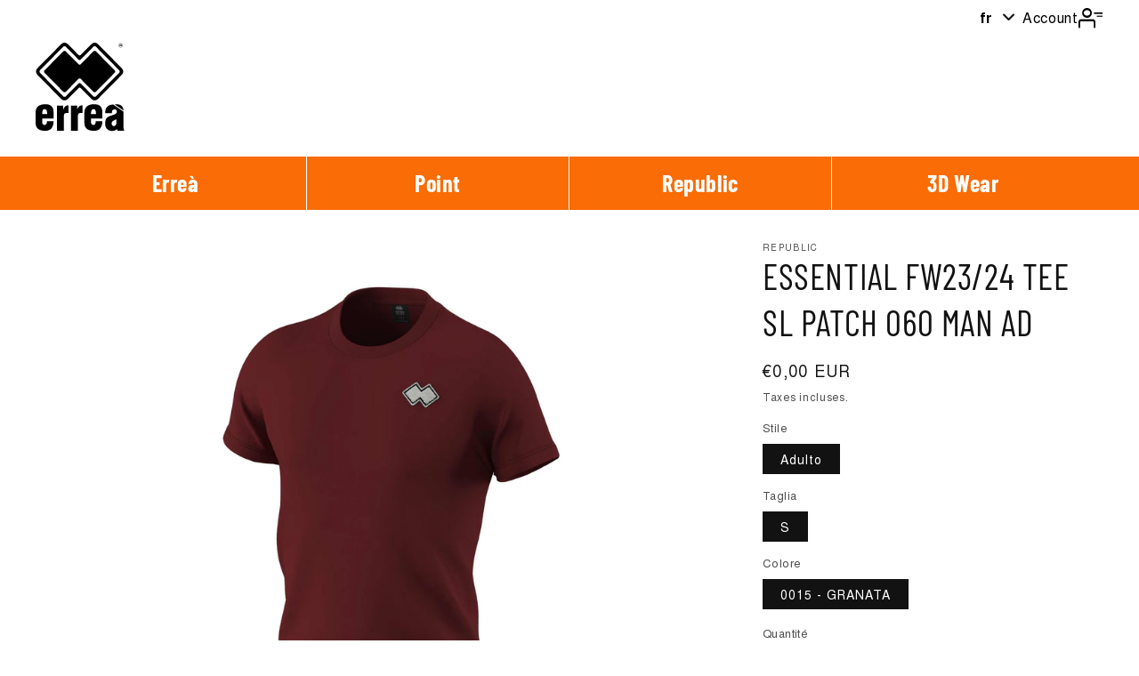

--- FILE ---
content_type: text/html; charset=utf-8
request_url: https://commerce.errea.it/fr/products/r28m0i0c00150
body_size: 26472
content:
<!doctype html>
<html lang='fr'>
    <head>
        <script
            id='Cookiebot'
            src='https://consent.cookiebot.com/uc.js'
            data-cbid='b2f5e444-db12-41d6-9c01-99275c5d2d3f'
            data-blockingmode='auto'
            type='text/javascript'
        ></script>
        <meta charset='utf-8'>
        <meta http-equiv='X-UA-Compatible' content='IE=edge'>
        <meta name='viewport' content='width=device-width,initial-scale=1'>
        <meta name='theme-color' content=''>
        <link rel='canonical' href='https://commerce.errea.it/fr/products/r28m0i0c00150'>
        <link
            rel='preconnect'
            href='https://cdn.shopify.com'
            crossorigin
        ><link
                rel='preconnect'
                href='https://fonts.shopifycdn.com'
                crossorigin
            ><title>
            ESSENTIAL FW23/24 TEE SL PATCH 060 MAN AD

                &ndash; B2B Erreà</title>

        
            <meta name='description' content='ESSENTIAL FW23/24 TEE SL PATCH 060 - GRANATA'>
        

        

<meta property="og:site_name" content="B2B Erreà">
<meta property="og:url" content="https://commerce.errea.it/fr/products/r28m0i0c00150">
<meta property="og:title" content="ESSENTIAL FW23/24 TEE SL PATCH 060 MAN AD">
<meta property="og:type" content="product">
<meta property="og:description" content="ESSENTIAL FW23/24 TEE SL PATCH 060 - GRANATA"><meta property="og:image" content="http://commerce.errea.it/cdn/shop/files/R28M0I0C00150.jpg?v=1765804394">
  <meta property="og:image:secure_url" content="https://commerce.errea.it/cdn/shop/files/R28M0I0C00150.jpg?v=1765804394">
  <meta property="og:image:width" content="2000">
  <meta property="og:image:height" content="2000"><meta property="og:price:amount" content="0,00">
  <meta property="og:price:currency" content="EUR"><meta name="twitter:card" content="summary_large_image">
<meta name="twitter:title" content="ESSENTIAL FW23/24 TEE SL PATCH 060 MAN AD">
<meta name="twitter:description" content="ESSENTIAL FW23/24 TEE SL PATCH 060 - GRANATA">


        <script src='//commerce.errea.it/cdn/shop/t/4/assets/constants.js?v=95358004781563950421681726343' defer='defer'></script>
        <script src='//commerce.errea.it/cdn/shop/t/4/assets/pubsub.js?v=2921868252632587581681726348' defer='defer'></script>
        <script src='//commerce.errea.it/cdn/shop/t/4/assets/global.js?v=118825661309116385021747150273' defer='defer'></script>

        <!-- END APP SCRIPTS -->
        <script>window.performance && window.performance.mark && window.performance.mark('shopify.content_for_header.start');</script><meta id="shopify-digital-wallet" name="shopify-digital-wallet" content="/72895693085/digital_wallets/dialog">
<link rel="alternate" hreflang="x-default" href="https://commerce.errea.it/products/r28m0i0c00150">
<link rel="alternate" hreflang="it-IT" href="https://commerce.errea.it/products/r28m0i0c00150">
<link rel="alternate" hreflang="es-IT" href="https://commerce.errea.it/es/products/r28m0i0c00150">
<link rel="alternate" hreflang="fr-IT" href="https://commerce.errea.it/fr/products/r28m0i0c00150">
<link rel="alternate" hreflang="en-IT" href="https://commerce.errea.it/en/products/r28m0i0c00150">
<link rel="alternate" hreflang="de-IT" href="https://commerce.errea.it/de/products/r28m0i0c00150">
<link rel="alternate" type="application/json+oembed" href="https://commerce.errea.it/fr/products/r28m0i0c00150.oembed">
<script async="async" src="/checkouts/internal/preloads.js?locale=fr-IT"></script>
<script id="shopify-features" type="application/json">{"accessToken":"965aa1ad03dd6644951ae97cbc2b4044","betas":["rich-media-storefront-analytics"],"domain":"commerce.errea.it","predictiveSearch":true,"shopId":72895693085,"locale":"fr"}</script>
<script>var Shopify = Shopify || {};
Shopify.shop = "dev-errea.myshopify.com";
Shopify.locale = "fr";
Shopify.currency = {"active":"EUR","rate":"1.0"};
Shopify.country = "IT";
Shopify.theme = {"name":"errea_dawn_theme\/master","id":147546669341,"schema_name":"Dawn","schema_version":"9.0.0","theme_store_id":null,"role":"main"};
Shopify.theme.handle = "null";
Shopify.theme.style = {"id":null,"handle":null};
Shopify.cdnHost = "commerce.errea.it/cdn";
Shopify.routes = Shopify.routes || {};
Shopify.routes.root = "/fr/";</script>
<script type="module">!function(o){(o.Shopify=o.Shopify||{}).modules=!0}(window);</script>
<script>!function(o){function n(){var o=[];function n(){o.push(Array.prototype.slice.apply(arguments))}return n.q=o,n}var t=o.Shopify=o.Shopify||{};t.loadFeatures=n(),t.autoloadFeatures=n()}(window);</script>
<script id="shop-js-analytics" type="application/json">{"pageType":"product"}</script>
<script defer="defer" async type="module" src="//commerce.errea.it/cdn/shopifycloud/shop-js/modules/v2/client.init-shop-cart-sync_BcDpqI9l.fr.esm.js"></script>
<script defer="defer" async type="module" src="//commerce.errea.it/cdn/shopifycloud/shop-js/modules/v2/chunk.common_a1Rf5Dlz.esm.js"></script>
<script defer="defer" async type="module" src="//commerce.errea.it/cdn/shopifycloud/shop-js/modules/v2/chunk.modal_Djra7sW9.esm.js"></script>
<script type="module">
  await import("//commerce.errea.it/cdn/shopifycloud/shop-js/modules/v2/client.init-shop-cart-sync_BcDpqI9l.fr.esm.js");
await import("//commerce.errea.it/cdn/shopifycloud/shop-js/modules/v2/chunk.common_a1Rf5Dlz.esm.js");
await import("//commerce.errea.it/cdn/shopifycloud/shop-js/modules/v2/chunk.modal_Djra7sW9.esm.js");

  window.Shopify.SignInWithShop?.initShopCartSync?.({"fedCMEnabled":true,"windoidEnabled":true});

</script>
<script id="__st">var __st={"a":72895693085,"offset":3600,"reqid":"f7fa440c-4dbb-4582-bc83-65d14ae6eea2-1769381705","pageurl":"commerce.errea.it\/fr\/products\/r28m0i0c00150","u":"77444ed77536","p":"product","rtyp":"product","rid":15558330810746};</script>
<script>window.ShopifyPaypalV4VisibilityTracking = true;</script>
<script id="captcha-bootstrap">!function(){'use strict';const t='contact',e='account',n='new_comment',o=[[t,t],['blogs',n],['comments',n],[t,'customer']],c=[[e,'customer_login'],[e,'guest_login'],[e,'recover_customer_password'],[e,'create_customer']],r=t=>t.map((([t,e])=>`form[action*='/${t}']:not([data-nocaptcha='true']) input[name='form_type'][value='${e}']`)).join(','),a=t=>()=>t?[...document.querySelectorAll(t)].map((t=>t.form)):[];function s(){const t=[...o],e=r(t);return a(e)}const i='password',u='form_key',d=['recaptcha-v3-token','g-recaptcha-response','h-captcha-response',i],f=()=>{try{return window.sessionStorage}catch{return}},m='__shopify_v',_=t=>t.elements[u];function p(t,e,n=!1){try{const o=window.sessionStorage,c=JSON.parse(o.getItem(e)),{data:r}=function(t){const{data:e,action:n}=t;return t[m]||n?{data:e,action:n}:{data:t,action:n}}(c);for(const[e,n]of Object.entries(r))t.elements[e]&&(t.elements[e].value=n);n&&o.removeItem(e)}catch(o){console.error('form repopulation failed',{error:o})}}const l='form_type',E='cptcha';function T(t){t.dataset[E]=!0}const w=window,h=w.document,L='Shopify',v='ce_forms',y='captcha';let A=!1;((t,e)=>{const n=(g='f06e6c50-85a8-45c8-87d0-21a2b65856fe',I='https://cdn.shopify.com/shopifycloud/storefront-forms-hcaptcha/ce_storefront_forms_captcha_hcaptcha.v1.5.2.iife.js',D={infoText:'Protégé par hCaptcha',privacyText:'Confidentialité',termsText:'Conditions'},(t,e,n)=>{const o=w[L][v],c=o.bindForm;if(c)return c(t,g,e,D).then(n);var r;o.q.push([[t,g,e,D],n]),r=I,A||(h.body.append(Object.assign(h.createElement('script'),{id:'captcha-provider',async:!0,src:r})),A=!0)});var g,I,D;w[L]=w[L]||{},w[L][v]=w[L][v]||{},w[L][v].q=[],w[L][y]=w[L][y]||{},w[L][y].protect=function(t,e){n(t,void 0,e),T(t)},Object.freeze(w[L][y]),function(t,e,n,w,h,L){const[v,y,A,g]=function(t,e,n){const i=e?o:[],u=t?c:[],d=[...i,...u],f=r(d),m=r(i),_=r(d.filter((([t,e])=>n.includes(e))));return[a(f),a(m),a(_),s()]}(w,h,L),I=t=>{const e=t.target;return e instanceof HTMLFormElement?e:e&&e.form},D=t=>v().includes(t);t.addEventListener('submit',(t=>{const e=I(t);if(!e)return;const n=D(e)&&!e.dataset.hcaptchaBound&&!e.dataset.recaptchaBound,o=_(e),c=g().includes(e)&&(!o||!o.value);(n||c)&&t.preventDefault(),c&&!n&&(function(t){try{if(!f())return;!function(t){const e=f();if(!e)return;const n=_(t);if(!n)return;const o=n.value;o&&e.removeItem(o)}(t);const e=Array.from(Array(32),(()=>Math.random().toString(36)[2])).join('');!function(t,e){_(t)||t.append(Object.assign(document.createElement('input'),{type:'hidden',name:u})),t.elements[u].value=e}(t,e),function(t,e){const n=f();if(!n)return;const o=[...t.querySelectorAll(`input[type='${i}']`)].map((({name:t})=>t)),c=[...d,...o],r={};for(const[a,s]of new FormData(t).entries())c.includes(a)||(r[a]=s);n.setItem(e,JSON.stringify({[m]:1,action:t.action,data:r}))}(t,e)}catch(e){console.error('failed to persist form',e)}}(e),e.submit())}));const S=(t,e)=>{t&&!t.dataset[E]&&(n(t,e.some((e=>e===t))),T(t))};for(const o of['focusin','change'])t.addEventListener(o,(t=>{const e=I(t);D(e)&&S(e,y())}));const B=e.get('form_key'),M=e.get(l),P=B&&M;t.addEventListener('DOMContentLoaded',(()=>{const t=y();if(P)for(const e of t)e.elements[l].value===M&&p(e,B);[...new Set([...A(),...v().filter((t=>'true'===t.dataset.shopifyCaptcha))])].forEach((e=>S(e,t)))}))}(h,new URLSearchParams(w.location.search),n,t,e,['guest_login'])})(!1,!0)}();</script>
<script integrity="sha256-4kQ18oKyAcykRKYeNunJcIwy7WH5gtpwJnB7kiuLZ1E=" data-source-attribution="shopify.loadfeatures" defer="defer" src="//commerce.errea.it/cdn/shopifycloud/storefront/assets/storefront/load_feature-a0a9edcb.js" crossorigin="anonymous"></script>
<script data-source-attribution="shopify.dynamic_checkout.dynamic.init">var Shopify=Shopify||{};Shopify.PaymentButton=Shopify.PaymentButton||{isStorefrontPortableWallets:!0,init:function(){window.Shopify.PaymentButton.init=function(){};var t=document.createElement("script");t.src="https://commerce.errea.it/cdn/shopifycloud/portable-wallets/latest/portable-wallets.fr.js",t.type="module",document.head.appendChild(t)}};
</script>
<script data-source-attribution="shopify.dynamic_checkout.buyer_consent">
  function portableWalletsHideBuyerConsent(e){var t=document.getElementById("shopify-buyer-consent"),n=document.getElementById("shopify-subscription-policy-button");t&&n&&(t.classList.add("hidden"),t.setAttribute("aria-hidden","true"),n.removeEventListener("click",e))}function portableWalletsShowBuyerConsent(e){var t=document.getElementById("shopify-buyer-consent"),n=document.getElementById("shopify-subscription-policy-button");t&&n&&(t.classList.remove("hidden"),t.removeAttribute("aria-hidden"),n.addEventListener("click",e))}window.Shopify?.PaymentButton&&(window.Shopify.PaymentButton.hideBuyerConsent=portableWalletsHideBuyerConsent,window.Shopify.PaymentButton.showBuyerConsent=portableWalletsShowBuyerConsent);
</script>
<script>
  function portableWalletsCleanup(e){e&&e.src&&console.error("Failed to load portable wallets script "+e.src);var t=document.querySelectorAll("shopify-accelerated-checkout .shopify-payment-button__skeleton, shopify-accelerated-checkout-cart .wallet-cart-button__skeleton"),e=document.getElementById("shopify-buyer-consent");for(let e=0;e<t.length;e++)t[e].remove();e&&e.remove()}function portableWalletsNotLoadedAsModule(e){e instanceof ErrorEvent&&"string"==typeof e.message&&e.message.includes("import.meta")&&"string"==typeof e.filename&&e.filename.includes("portable-wallets")&&(window.removeEventListener("error",portableWalletsNotLoadedAsModule),window.Shopify.PaymentButton.failedToLoad=e,"loading"===document.readyState?document.addEventListener("DOMContentLoaded",window.Shopify.PaymentButton.init):window.Shopify.PaymentButton.init())}window.addEventListener("error",portableWalletsNotLoadedAsModule);
</script>

<script type="module" src="https://commerce.errea.it/cdn/shopifycloud/portable-wallets/latest/portable-wallets.fr.js" onError="portableWalletsCleanup(this)" crossorigin="anonymous"></script>
<script nomodule>
  document.addEventListener("DOMContentLoaded", portableWalletsCleanup);
</script>

<link id="shopify-accelerated-checkout-styles" rel="stylesheet" media="screen" href="https://commerce.errea.it/cdn/shopifycloud/portable-wallets/latest/accelerated-checkout-backwards-compat.css" crossorigin="anonymous">
<style id="shopify-accelerated-checkout-cart">
        #shopify-buyer-consent {
  margin-top: 1em;
  display: inline-block;
  width: 100%;
}

#shopify-buyer-consent.hidden {
  display: none;
}

#shopify-subscription-policy-button {
  background: none;
  border: none;
  padding: 0;
  text-decoration: underline;
  font-size: inherit;
  cursor: pointer;
}

#shopify-subscription-policy-button::before {
  box-shadow: none;
}

      </style>

<script>window.performance && window.performance.mark && window.performance.mark('shopify.content_for_header.end');</script>


        <style data-shopify>
            @font-face {
  font-family: Assistant;
  font-weight: 400;
  font-style: normal;
  font-display: swap;
  src: url("//commerce.errea.it/cdn/fonts/assistant/assistant_n4.9120912a469cad1cc292572851508ca49d12e768.woff2") format("woff2"),
       url("//commerce.errea.it/cdn/fonts/assistant/assistant_n4.6e9875ce64e0fefcd3f4446b7ec9036b3ddd2985.woff") format("woff");
}

            @font-face {
  font-family: Assistant;
  font-weight: 700;
  font-style: normal;
  font-display: swap;
  src: url("//commerce.errea.it/cdn/fonts/assistant/assistant_n7.bf44452348ec8b8efa3aa3068825305886b1c83c.woff2") format("woff2"),
       url("//commerce.errea.it/cdn/fonts/assistant/assistant_n7.0c887fee83f6b3bda822f1150b912c72da0f7b64.woff") format("woff");
}

            
            
            @font-face {
  font-family: Assistant;
  font-weight: 400;
  font-style: normal;
  font-display: swap;
  src: url("//commerce.errea.it/cdn/fonts/assistant/assistant_n4.9120912a469cad1cc292572851508ca49d12e768.woff2") format("woff2"),
       url("//commerce.errea.it/cdn/fonts/assistant/assistant_n4.6e9875ce64e0fefcd3f4446b7ec9036b3ddd2985.woff") format("woff");
}


            :root  {
              --font-body-family: Assistant
              , sans-serif
              ;
              --font-body-style: normal
              ;
              --font-body-weight: 400
              ;
              --font-body-weight-bold: 700
              ;

              --font-heading-family: Assistant
              , sans-serif
              ;
              --font-heading-style: normal
              ;
              --font-heading-weight: 400
              ;

              --font-body-scale: 1.0
              ;
              --font-heading-scale: 1.0
              ;

              --color-base-text: 18
              , 18
              , 18
              ;
              --color-shadow: 18
              , 18
              , 18
              ;
              --color-base-background-1: 255
              , 255
              , 255
              ;
              --color-base-background-2: 243
              , 243
              , 243
              ;
              --color-base-solid-button-labels: 255
              , 255
              , 255
              ;
              --color-base-outline-button-labels: 18
              , 18
              , 18
              ;
              --color-base-accent-1: 18
              , 18
              , 18
              ;
              --color-base-accent-2: 51
              , 79
              , 180
              ;
              --payment-terms-background-color: #ffffff
              ;

              --gradient-base-background-1: 
                #ffffff
              ;
              --gradient-base-background-2: 
                #f3f3f3
              ;
              --gradient-base-accent-1: 
                #121212
              ;
              --gradient-base-accent-2: 
                #334fb4
              ;

              --media-padding: 
              px;
              --media-border-opacity: 0.05
              ;
              --media-border-width: 1
              px;
              --media-radius: 0
              px;
              --media-shadow-opacity: 0.0
              ;
              --media-shadow-horizontal-offset: 0
              px;
              --media-shadow-vertical-offset: 4
              px;
              --media-shadow-blur-radius: 5
              px;
              --media-shadow-visible: 
                0;

              /* --page-width: 140 rem; */
              --page-width: 1480px;
              --page-width-margin: 
                0rem;

              --product-card-image-padding: 0.0
              rem;
              --product-card-corner-radius: 0.0
              rem;
              --product-card-text-alignment: left
              ;
              --product-card-border-width: 0.0
              rem;
              --product-card-border-opacity: 0.1
              ;
              --product-card-shadow-opacity: 0.0
              ;
              --product-card-shadow-visible: 
                0;
              --product-card-shadow-horizontal-offset: 0.0
              rem;
              --product-card-shadow-vertical-offset: 0.4
              rem;
              --product-card-shadow-blur-radius: 0.5
              rem;

              --collection-card-image-padding: 0.0
              rem;
              --collection-card-corner-radius: 0.0
              rem;
              --collection-card-text-alignment: left
              ;
              --collection-card-border-width: 0.0
              rem;
              --collection-card-border-opacity: 0.1
              ;
              --collection-card-shadow-opacity: 0.0
              ;
              --collection-card-shadow-visible: 
                0;
              --collection-card-shadow-horizontal-offset: 0.0
              rem;
              --collection-card-shadow-vertical-offset: 0.4
              rem;
              --collection-card-shadow-blur-radius: 0.5
              rem;

              --blog-card-image-padding: 0.0
              rem;
              --blog-card-corner-radius: 0.0
              rem;
              --blog-card-text-alignment: left
              ;
              --blog-card-border-width: 0.0
              rem;
              --blog-card-border-opacity: 0.1
              ;
              --blog-card-shadow-opacity: 0.0
              ;
              --blog-card-shadow-visible: 
                0;
              --blog-card-shadow-horizontal-offset: 0.0
              rem;
              --blog-card-shadow-vertical-offset: 0.4
              rem;
              --blog-card-shadow-blur-radius: 0.5
              rem;

              --badge-corner-radius: 4.0
              rem;

              --popup-border-width: 1
              px;
              --popup-border-opacity: 0.1
              ;
              --popup-corner-radius: 0
              px;
              --popup-shadow-opacity: 0.0
              ;
              --popup-shadow-horizontal-offset: 0
              px;
              --popup-shadow-vertical-offset: 4
              px;
              --popup-shadow-blur-radius: 5
              px;

              --drawer-border-width: 1
              px;
              --drawer-border-opacity: 0.1
              ;
              --drawer-shadow-opacity: 0.0
              ;
              --drawer-shadow-horizontal-offset: 0
              px;
              --drawer-shadow-vertical-offset: 4
              px;
              --drawer-shadow-blur-radius: 5
              px;

              --spacing-sections-desktop: 0
              px;
              --spacing-sections-mobile: 
                0
              px;

              --grid-desktop-vertical-spacing: 8
              px;
              --grid-desktop-horizontal-spacing: 8
              px;
              --grid-mobile-vertical-spacing: 4
              px;
              --grid-mobile-horizontal-spacing: 4
              px;

              --text-boxes-border-opacity: 0.1
              ;
              --text-boxes-border-width: 0
              px;
              --text-boxes-radius: 0
              px;
              --text-boxes-shadow-opacity: 0.0
              ;
              --text-boxes-shadow-visible: 
                0;
              --text-boxes-shadow-horizontal-offset: 0
              px;
              --text-boxes-shadow-vertical-offset: 4
              px;
              --text-boxes-shadow-blur-radius: 5
              px;

              --buttons-radius: 0
              px;
              --buttons-radius-outset: 
                0px;
              --buttons-border-width: 
                1
              px;
              --buttons-border-opacity: 1.0
              ;
              --buttons-shadow-opacity: 0.0
              ;
              --buttons-shadow-visible: 
                0;
              --buttons-shadow-horizontal-offset: 0
              px;
              --buttons-shadow-vertical-offset: 4
              px;
              --buttons-shadow-blur-radius: 5
              px;
              --buttons-border-offset: 
                0px;

              --inputs-radius: 0
              px;
              --inputs-border-width: 1
              px;
              --inputs-border-opacity: 0.55
              ;
              --inputs-shadow-opacity: 0.0
              ;
              --inputs-shadow-horizontal-offset: 0
              px;
              --inputs-margin-offset: 
                0px;
              --inputs-shadow-vertical-offset: 4
              px;
              --inputs-shadow-blur-radius: 5
              px;
              --inputs-radius-outset: 
                0px;

              --variant-pills-radius: 40
              px;
              --variant-pills-border-width: 1
              px;
              --variant-pills-border-opacity: 0.55
              ;
              --variant-pills-shadow-opacity: 0.0
              ;
              --variant-pills-shadow-horizontal-offset: 0
              px;
              --variant-pills-shadow-vertical-offset: 4
              px;
              --variant-pills-shadow-blur-radius: 5
              px;
            }

            *,
            *::before,
            *::after {
              box-sizing: inherit;
            }

            html {
              box-sizing: border-box;
              font-size: calc(var(--font-body-scale) * 62.5%);
              height: 100%;
            }

            body {
              display: grid;
              grid-template-rows: auto auto 1fr auto;
              grid-template-columns: 100%;
              min-height: 100%;
              margin: 0;
              font-size: 1.5rem;
              letter-spacing: 0.06rem;
              line-height: calc(1 + 0.8 / var(--font-body-scale));
              /*font-family: var(--font-body-family);*/
              font-family: var(--bodyFont);
              font-style: var(--font-body-style);
              font-weight: var(--font-body-weight);
              color: #000;
            }

            @media screen and (min-width: 750px) {
              body {
                font-size: 14px;
                line-height: 24px;
              }
            }
        </style>

        <script type='application/json' defer='defer' id='translationsObject'>
            {
                "catalog": "Catalogue",
                "value_sale": "Remise de",
                "select_customer": "Sélectionner un client",
                "search_customer": "Rechercher un client par nom, code ou ville",
                "code": "Code",
                "name": "Prénom",
                "city": "Ville",
                "choose": "Tu choisis",
                "price_no_taxes": "Prix ​​incluant la TVA",
                "pz": "pcs.",
                "each": "chaque"
            }
        </script>

        <link href="//commerce.errea.it/cdn/shop/t/4/assets/base.css?v=89870540981078221701702987346" rel="stylesheet" type="text/css" media="all" />
        <!-- BASIC STYLES -->
        <link href="//commerce.errea.it/cdn/shop/t/4/assets/_fonts.css?v=62571277955905873411684147297" rel="stylesheet" type="text/css" media="all" />
        <link href="//commerce.errea.it/cdn/shop/t/4/assets/_colors.css?v=174626699442157416911747150263" rel="stylesheet" type="text/css" media="all" />
        <link href="//commerce.errea.it/cdn/shop/t/4/assets/_icons.css?v=17815149206525714911684833578" rel="stylesheet" type="text/css" media="all" />
        <link href="//commerce.errea.it/cdn/shop/t/4/assets/button.style.css?v=107815060960683769521702377003" rel="stylesheet" type="text/css" media="all" />
        <!-- APP STYLES -->
        <link href="//commerce.errea.it/cdn/shop/t/4/assets/account-page.style.css?v=128760549174812937651710175981" rel="stylesheet" type="text/css" media="all" />
        <link href="//commerce.errea.it/cdn/shop/t/4/assets/app.style.css?v=30114301720031759081747150265" rel="stylesheet" type="text/css" media="all" />
        <link href="//commerce.errea.it/cdn/shop/t/4/assets/forms.style.css?v=9274950209082060811730900630" rel="stylesheet" type="text/css" media="all" />
        <link href="//commerce.errea.it/cdn/shop/t/4/assets/order-detail-page.style.css?v=111603181540343972631702377007" rel="stylesheet" type="text/css" media="all" />
        <link href="//commerce.errea.it/cdn/shop/t/4/assets/document-detail-page.style.css?v=8802986431049279121738587849" rel="stylesheet" type="text/css" media="all" />
        <!-- END APP STYLES --><link
                rel='preload'
                as='font'
                href='//commerce.errea.it/cdn/fonts/assistant/assistant_n4.9120912a469cad1cc292572851508ca49d12e768.woff2'
                type='font/woff2'
                crossorigin
            ><link
                rel='preload'
                as='font'
                href='//commerce.errea.it/cdn/fonts/assistant/assistant_n4.9120912a469cad1cc292572851508ca49d12e768.woff2'
                type='font/woff2'
                crossorigin
            ><script>
            document.documentElement.className = document.documentElement.className.replace('no-js', 'js');
            if (Shopify.designMode) {
                document.documentElement.classList.add('shopify-design-mode');
            }
        </script>
        <script src='//commerce.errea.it/cdn/shop/t/4/assets/custom-select.js?v=172578799699292513451751527985' defer='defer'></script>
    <link href="https://monorail-edge.shopifysvc.com" rel="dns-prefetch">
<script>(function(){if ("sendBeacon" in navigator && "performance" in window) {try {var session_token_from_headers = performance.getEntriesByType('navigation')[0].serverTiming.find(x => x.name == '_s').description;} catch {var session_token_from_headers = undefined;}var session_cookie_matches = document.cookie.match(/_shopify_s=([^;]*)/);var session_token_from_cookie = session_cookie_matches && session_cookie_matches.length === 2 ? session_cookie_matches[1] : "";var session_token = session_token_from_headers || session_token_from_cookie || "";function handle_abandonment_event(e) {var entries = performance.getEntries().filter(function(entry) {return /monorail-edge.shopifysvc.com/.test(entry.name);});if (!window.abandonment_tracked && entries.length === 0) {window.abandonment_tracked = true;var currentMs = Date.now();var navigation_start = performance.timing.navigationStart;var payload = {shop_id: 72895693085,url: window.location.href,navigation_start,duration: currentMs - navigation_start,session_token,page_type: "product"};window.navigator.sendBeacon("https://monorail-edge.shopifysvc.com/v1/produce", JSON.stringify({schema_id: "online_store_buyer_site_abandonment/1.1",payload: payload,metadata: {event_created_at_ms: currentMs,event_sent_at_ms: currentMs}}));}}window.addEventListener('pagehide', handle_abandonment_event);}}());</script>
<script id="web-pixels-manager-setup">(function e(e,d,r,n,o){if(void 0===o&&(o={}),!Boolean(null===(a=null===(i=window.Shopify)||void 0===i?void 0:i.analytics)||void 0===a?void 0:a.replayQueue)){var i,a;window.Shopify=window.Shopify||{};var t=window.Shopify;t.analytics=t.analytics||{};var s=t.analytics;s.replayQueue=[],s.publish=function(e,d,r){return s.replayQueue.push([e,d,r]),!0};try{self.performance.mark("wpm:start")}catch(e){}var l=function(){var e={modern:/Edge?\/(1{2}[4-9]|1[2-9]\d|[2-9]\d{2}|\d{4,})\.\d+(\.\d+|)|Firefox\/(1{2}[4-9]|1[2-9]\d|[2-9]\d{2}|\d{4,})\.\d+(\.\d+|)|Chrom(ium|e)\/(9{2}|\d{3,})\.\d+(\.\d+|)|(Maci|X1{2}).+ Version\/(15\.\d+|(1[6-9]|[2-9]\d|\d{3,})\.\d+)([,.]\d+|)( \(\w+\)|)( Mobile\/\w+|) Safari\/|Chrome.+OPR\/(9{2}|\d{3,})\.\d+\.\d+|(CPU[ +]OS|iPhone[ +]OS|CPU[ +]iPhone|CPU IPhone OS|CPU iPad OS)[ +]+(15[._]\d+|(1[6-9]|[2-9]\d|\d{3,})[._]\d+)([._]\d+|)|Android:?[ /-](13[3-9]|1[4-9]\d|[2-9]\d{2}|\d{4,})(\.\d+|)(\.\d+|)|Android.+Firefox\/(13[5-9]|1[4-9]\d|[2-9]\d{2}|\d{4,})\.\d+(\.\d+|)|Android.+Chrom(ium|e)\/(13[3-9]|1[4-9]\d|[2-9]\d{2}|\d{4,})\.\d+(\.\d+|)|SamsungBrowser\/([2-9]\d|\d{3,})\.\d+/,legacy:/Edge?\/(1[6-9]|[2-9]\d|\d{3,})\.\d+(\.\d+|)|Firefox\/(5[4-9]|[6-9]\d|\d{3,})\.\d+(\.\d+|)|Chrom(ium|e)\/(5[1-9]|[6-9]\d|\d{3,})\.\d+(\.\d+|)([\d.]+$|.*Safari\/(?![\d.]+ Edge\/[\d.]+$))|(Maci|X1{2}).+ Version\/(10\.\d+|(1[1-9]|[2-9]\d|\d{3,})\.\d+)([,.]\d+|)( \(\w+\)|)( Mobile\/\w+|) Safari\/|Chrome.+OPR\/(3[89]|[4-9]\d|\d{3,})\.\d+\.\d+|(CPU[ +]OS|iPhone[ +]OS|CPU[ +]iPhone|CPU IPhone OS|CPU iPad OS)[ +]+(10[._]\d+|(1[1-9]|[2-9]\d|\d{3,})[._]\d+)([._]\d+|)|Android:?[ /-](13[3-9]|1[4-9]\d|[2-9]\d{2}|\d{4,})(\.\d+|)(\.\d+|)|Mobile Safari.+OPR\/([89]\d|\d{3,})\.\d+\.\d+|Android.+Firefox\/(13[5-9]|1[4-9]\d|[2-9]\d{2}|\d{4,})\.\d+(\.\d+|)|Android.+Chrom(ium|e)\/(13[3-9]|1[4-9]\d|[2-9]\d{2}|\d{4,})\.\d+(\.\d+|)|Android.+(UC? ?Browser|UCWEB|U3)[ /]?(15\.([5-9]|\d{2,})|(1[6-9]|[2-9]\d|\d{3,})\.\d+)\.\d+|SamsungBrowser\/(5\.\d+|([6-9]|\d{2,})\.\d+)|Android.+MQ{2}Browser\/(14(\.(9|\d{2,})|)|(1[5-9]|[2-9]\d|\d{3,})(\.\d+|))(\.\d+|)|K[Aa][Ii]OS\/(3\.\d+|([4-9]|\d{2,})\.\d+)(\.\d+|)/},d=e.modern,r=e.legacy,n=navigator.userAgent;return n.match(d)?"modern":n.match(r)?"legacy":"unknown"}(),u="modern"===l?"modern":"legacy",c=(null!=n?n:{modern:"",legacy:""})[u],f=function(e){return[e.baseUrl,"/wpm","/b",e.hashVersion,"modern"===e.buildTarget?"m":"l",".js"].join("")}({baseUrl:d,hashVersion:r,buildTarget:u}),m=function(e){var d=e.version,r=e.bundleTarget,n=e.surface,o=e.pageUrl,i=e.monorailEndpoint;return{emit:function(e){var a=e.status,t=e.errorMsg,s=(new Date).getTime(),l=JSON.stringify({metadata:{event_sent_at_ms:s},events:[{schema_id:"web_pixels_manager_load/3.1",payload:{version:d,bundle_target:r,page_url:o,status:a,surface:n,error_msg:t},metadata:{event_created_at_ms:s}}]});if(!i)return console&&console.warn&&console.warn("[Web Pixels Manager] No Monorail endpoint provided, skipping logging."),!1;try{return self.navigator.sendBeacon.bind(self.navigator)(i,l)}catch(e){}var u=new XMLHttpRequest;try{return u.open("POST",i,!0),u.setRequestHeader("Content-Type","text/plain"),u.send(l),!0}catch(e){return console&&console.warn&&console.warn("[Web Pixels Manager] Got an unhandled error while logging to Monorail."),!1}}}}({version:r,bundleTarget:l,surface:e.surface,pageUrl:self.location.href,monorailEndpoint:e.monorailEndpoint});try{o.browserTarget=l,function(e){var d=e.src,r=e.async,n=void 0===r||r,o=e.onload,i=e.onerror,a=e.sri,t=e.scriptDataAttributes,s=void 0===t?{}:t,l=document.createElement("script"),u=document.querySelector("head"),c=document.querySelector("body");if(l.async=n,l.src=d,a&&(l.integrity=a,l.crossOrigin="anonymous"),s)for(var f in s)if(Object.prototype.hasOwnProperty.call(s,f))try{l.dataset[f]=s[f]}catch(e){}if(o&&l.addEventListener("load",o),i&&l.addEventListener("error",i),u)u.appendChild(l);else{if(!c)throw new Error("Did not find a head or body element to append the script");c.appendChild(l)}}({src:f,async:!0,onload:function(){if(!function(){var e,d;return Boolean(null===(d=null===(e=window.Shopify)||void 0===e?void 0:e.analytics)||void 0===d?void 0:d.initialized)}()){var d=window.webPixelsManager.init(e)||void 0;if(d){var r=window.Shopify.analytics;r.replayQueue.forEach((function(e){var r=e[0],n=e[1],o=e[2];d.publishCustomEvent(r,n,o)})),r.replayQueue=[],r.publish=d.publishCustomEvent,r.visitor=d.visitor,r.initialized=!0}}},onerror:function(){return m.emit({status:"failed",errorMsg:"".concat(f," has failed to load")})},sri:function(e){var d=/^sha384-[A-Za-z0-9+/=]+$/;return"string"==typeof e&&d.test(e)}(c)?c:"",scriptDataAttributes:o}),m.emit({status:"loading"})}catch(e){m.emit({status:"failed",errorMsg:(null==e?void 0:e.message)||"Unknown error"})}}})({shopId: 72895693085,storefrontBaseUrl: "https://commerce.errea.it",extensionsBaseUrl: "https://extensions.shopifycdn.com/cdn/shopifycloud/web-pixels-manager",monorailEndpoint: "https://monorail-edge.shopifysvc.com/unstable/produce_batch",surface: "storefront-renderer",enabledBetaFlags: ["2dca8a86"],webPixelsConfigList: [{"id":"shopify-app-pixel","configuration":"{}","eventPayloadVersion":"v1","runtimeContext":"STRICT","scriptVersion":"0450","apiClientId":"shopify-pixel","type":"APP","privacyPurposes":["ANALYTICS","MARKETING"]},{"id":"shopify-custom-pixel","eventPayloadVersion":"v1","runtimeContext":"LAX","scriptVersion":"0450","apiClientId":"shopify-pixel","type":"CUSTOM","privacyPurposes":["ANALYTICS","MARKETING"]}],isMerchantRequest: false,initData: {"shop":{"name":"B2B Erreà","paymentSettings":{"currencyCode":"EUR"},"myshopifyDomain":"dev-errea.myshopify.com","countryCode":"IT","storefrontUrl":"https:\/\/commerce.errea.it\/fr"},"customer":null,"cart":null,"checkout":null,"productVariants":[{"price":{"amount":0.0,"currencyCode":"EUR"},"product":{"title":"ESSENTIAL FW23\/24 TEE SL PATCH 060 MAN AD","vendor":"REPUBLIC","id":"15558330810746","untranslatedTitle":"ESSENTIAL FW23\/24 TEE SL PATCH 060 MAN AD","url":"\/fr\/products\/r28m0i0c00150","type":""},"id":"56318722605434","image":{"src":"\/\/commerce.errea.it\/cdn\/shop\/files\/R28M0I0C00150.jpg?v=1765804394"},"sku":"R28M0I0C00150-S","title":"Adulto \/ S \/ 0015 - GRANATA","untranslatedTitle":"Adulto \/ S \/ 0015 - GRANATA"}],"purchasingCompany":null},},"https://commerce.errea.it/cdn","fcfee988w5aeb613cpc8e4bc33m6693e112",{"modern":"","legacy":""},{"shopId":"72895693085","storefrontBaseUrl":"https:\/\/commerce.errea.it","extensionBaseUrl":"https:\/\/extensions.shopifycdn.com\/cdn\/shopifycloud\/web-pixels-manager","surface":"storefront-renderer","enabledBetaFlags":"[\"2dca8a86\"]","isMerchantRequest":"false","hashVersion":"fcfee988w5aeb613cpc8e4bc33m6693e112","publish":"custom","events":"[[\"page_viewed\",{}],[\"product_viewed\",{\"productVariant\":{\"price\":{\"amount\":0.0,\"currencyCode\":\"EUR\"},\"product\":{\"title\":\"ESSENTIAL FW23\/24 TEE SL PATCH 060 MAN AD\",\"vendor\":\"REPUBLIC\",\"id\":\"15558330810746\",\"untranslatedTitle\":\"ESSENTIAL FW23\/24 TEE SL PATCH 060 MAN AD\",\"url\":\"\/fr\/products\/r28m0i0c00150\",\"type\":\"\"},\"id\":\"56318722605434\",\"image\":{\"src\":\"\/\/commerce.errea.it\/cdn\/shop\/files\/R28M0I0C00150.jpg?v=1765804394\"},\"sku\":\"R28M0I0C00150-S\",\"title\":\"Adulto \/ S \/ 0015 - GRANATA\",\"untranslatedTitle\":\"Adulto \/ S \/ 0015 - GRANATA\"}}]]"});</script><script>
  window.ShopifyAnalytics = window.ShopifyAnalytics || {};
  window.ShopifyAnalytics.meta = window.ShopifyAnalytics.meta || {};
  window.ShopifyAnalytics.meta.currency = 'EUR';
  var meta = {"product":{"id":15558330810746,"gid":"gid:\/\/shopify\/Product\/15558330810746","vendor":"REPUBLIC","type":"","handle":"r28m0i0c00150","variants":[{"id":56318722605434,"price":0,"name":"ESSENTIAL FW23\/24 TEE SL PATCH 060 MAN AD - Adulto \/ S \/ 0015 - GRANATA","public_title":"Adulto \/ S \/ 0015 - GRANATA","sku":"R28M0I0C00150-S"}],"remote":false},"page":{"pageType":"product","resourceType":"product","resourceId":15558330810746,"requestId":"f7fa440c-4dbb-4582-bc83-65d14ae6eea2-1769381705"}};
  for (var attr in meta) {
    window.ShopifyAnalytics.meta[attr] = meta[attr];
  }
</script>
<script class="analytics">
  (function () {
    var customDocumentWrite = function(content) {
      var jquery = null;

      if (window.jQuery) {
        jquery = window.jQuery;
      } else if (window.Checkout && window.Checkout.$) {
        jquery = window.Checkout.$;
      }

      if (jquery) {
        jquery('body').append(content);
      }
    };

    var hasLoggedConversion = function(token) {
      if (token) {
        return document.cookie.indexOf('loggedConversion=' + token) !== -1;
      }
      return false;
    }

    var setCookieIfConversion = function(token) {
      if (token) {
        var twoMonthsFromNow = new Date(Date.now());
        twoMonthsFromNow.setMonth(twoMonthsFromNow.getMonth() + 2);

        document.cookie = 'loggedConversion=' + token + '; expires=' + twoMonthsFromNow;
      }
    }

    var trekkie = window.ShopifyAnalytics.lib = window.trekkie = window.trekkie || [];
    if (trekkie.integrations) {
      return;
    }
    trekkie.methods = [
      'identify',
      'page',
      'ready',
      'track',
      'trackForm',
      'trackLink'
    ];
    trekkie.factory = function(method) {
      return function() {
        var args = Array.prototype.slice.call(arguments);
        args.unshift(method);
        trekkie.push(args);
        return trekkie;
      };
    };
    for (var i = 0; i < trekkie.methods.length; i++) {
      var key = trekkie.methods[i];
      trekkie[key] = trekkie.factory(key);
    }
    trekkie.load = function(config) {
      trekkie.config = config || {};
      trekkie.config.initialDocumentCookie = document.cookie;
      var first = document.getElementsByTagName('script')[0];
      var script = document.createElement('script');
      script.type = 'text/javascript';
      script.onerror = function(e) {
        var scriptFallback = document.createElement('script');
        scriptFallback.type = 'text/javascript';
        scriptFallback.onerror = function(error) {
                var Monorail = {
      produce: function produce(monorailDomain, schemaId, payload) {
        var currentMs = new Date().getTime();
        var event = {
          schema_id: schemaId,
          payload: payload,
          metadata: {
            event_created_at_ms: currentMs,
            event_sent_at_ms: currentMs
          }
        };
        return Monorail.sendRequest("https://" + monorailDomain + "/v1/produce", JSON.stringify(event));
      },
      sendRequest: function sendRequest(endpointUrl, payload) {
        // Try the sendBeacon API
        if (window && window.navigator && typeof window.navigator.sendBeacon === 'function' && typeof window.Blob === 'function' && !Monorail.isIos12()) {
          var blobData = new window.Blob([payload], {
            type: 'text/plain'
          });

          if (window.navigator.sendBeacon(endpointUrl, blobData)) {
            return true;
          } // sendBeacon was not successful

        } // XHR beacon

        var xhr = new XMLHttpRequest();

        try {
          xhr.open('POST', endpointUrl);
          xhr.setRequestHeader('Content-Type', 'text/plain');
          xhr.send(payload);
        } catch (e) {
          console.log(e);
        }

        return false;
      },
      isIos12: function isIos12() {
        return window.navigator.userAgent.lastIndexOf('iPhone; CPU iPhone OS 12_') !== -1 || window.navigator.userAgent.lastIndexOf('iPad; CPU OS 12_') !== -1;
      }
    };
    Monorail.produce('monorail-edge.shopifysvc.com',
      'trekkie_storefront_load_errors/1.1',
      {shop_id: 72895693085,
      theme_id: 147546669341,
      app_name: "storefront",
      context_url: window.location.href,
      source_url: "//commerce.errea.it/cdn/s/trekkie.storefront.8d95595f799fbf7e1d32231b9a28fd43b70c67d3.min.js"});

        };
        scriptFallback.async = true;
        scriptFallback.src = '//commerce.errea.it/cdn/s/trekkie.storefront.8d95595f799fbf7e1d32231b9a28fd43b70c67d3.min.js';
        first.parentNode.insertBefore(scriptFallback, first);
      };
      script.async = true;
      script.src = '//commerce.errea.it/cdn/s/trekkie.storefront.8d95595f799fbf7e1d32231b9a28fd43b70c67d3.min.js';
      first.parentNode.insertBefore(script, first);
    };
    trekkie.load(
      {"Trekkie":{"appName":"storefront","development":false,"defaultAttributes":{"shopId":72895693085,"isMerchantRequest":null,"themeId":147546669341,"themeCityHash":"18363283934321944063","contentLanguage":"fr","currency":"EUR"},"isServerSideCookieWritingEnabled":true,"monorailRegion":"shop_domain","enabledBetaFlags":["65f19447"]},"Session Attribution":{},"S2S":{"facebookCapiEnabled":false,"source":"trekkie-storefront-renderer","apiClientId":580111}}
    );

    var loaded = false;
    trekkie.ready(function() {
      if (loaded) return;
      loaded = true;

      window.ShopifyAnalytics.lib = window.trekkie;

      var originalDocumentWrite = document.write;
      document.write = customDocumentWrite;
      try { window.ShopifyAnalytics.merchantGoogleAnalytics.call(this); } catch(error) {};
      document.write = originalDocumentWrite;

      window.ShopifyAnalytics.lib.page(null,{"pageType":"product","resourceType":"product","resourceId":15558330810746,"requestId":"f7fa440c-4dbb-4582-bc83-65d14ae6eea2-1769381705","shopifyEmitted":true});

      var match = window.location.pathname.match(/checkouts\/(.+)\/(thank_you|post_purchase)/)
      var token = match? match[1]: undefined;
      if (!hasLoggedConversion(token)) {
        setCookieIfConversion(token);
        window.ShopifyAnalytics.lib.track("Viewed Product",{"currency":"EUR","variantId":56318722605434,"productId":15558330810746,"productGid":"gid:\/\/shopify\/Product\/15558330810746","name":"ESSENTIAL FW23\/24 TEE SL PATCH 060 MAN AD - Adulto \/ S \/ 0015 - GRANATA","price":"0.00","sku":"R28M0I0C00150-S","brand":"REPUBLIC","variant":"Adulto \/ S \/ 0015 - GRANATA","category":"","nonInteraction":true,"remote":false},undefined,undefined,{"shopifyEmitted":true});
      window.ShopifyAnalytics.lib.track("monorail:\/\/trekkie_storefront_viewed_product\/1.1",{"currency":"EUR","variantId":56318722605434,"productId":15558330810746,"productGid":"gid:\/\/shopify\/Product\/15558330810746","name":"ESSENTIAL FW23\/24 TEE SL PATCH 060 MAN AD - Adulto \/ S \/ 0015 - GRANATA","price":"0.00","sku":"R28M0I0C00150-S","brand":"REPUBLIC","variant":"Adulto \/ S \/ 0015 - GRANATA","category":"","nonInteraction":true,"remote":false,"referer":"https:\/\/commerce.errea.it\/fr\/products\/r28m0i0c00150"});
      }
    });


        var eventsListenerScript = document.createElement('script');
        eventsListenerScript.async = true;
        eventsListenerScript.src = "//commerce.errea.it/cdn/shopifycloud/storefront/assets/shop_events_listener-3da45d37.js";
        document.getElementsByTagName('head')[0].appendChild(eventsListenerScript);

})();</script>
<script
  defer
  src="https://commerce.errea.it/cdn/shopifycloud/perf-kit/shopify-perf-kit-3.0.4.min.js"
  data-application="storefront-renderer"
  data-shop-id="72895693085"
  data-render-region="gcp-us-east1"
  data-page-type="product"
  data-theme-instance-id="147546669341"
  data-theme-name="Dawn"
  data-theme-version="9.0.0"
  data-monorail-region="shop_domain"
  data-resource-timing-sampling-rate="10"
  data-shs="true"
  data-shs-beacon="true"
  data-shs-export-with-fetch="true"
  data-shs-logs-sample-rate="1"
  data-shs-beacon-endpoint="https://commerce.errea.it/api/collect"
></script>
</head>

    <body class='gradient'>
        <a class='skip-to-content-link button visually-hidden' href='#MainContent'>
            Ignorer et passer au contenu
        </a>
        <link href="//commerce.errea.it/cdn/shop/t/4/assets/error-toast.style.css?v=153464550637207590301702377004" rel="stylesheet" type="text/css" media="all" />

<toast-error class='messageContainer'>
    <div class='messageContent error'>
        <div class='innerContent'>
            <svg class='icon icon-close' aria-hidden='true' focusable='false' onClick='{onHide}'>
                <use href="#icon-close"></use>
            </svg>
            <p>
                Si è verificato un errore di connessione al server.<br>
                La pagina potrebbe mostrare risultati non veritieri o aggiornati.
            </p>
            <div class='round-time-bar' data-style='smooth'>
                <div></div>
            </div>
        </div>
    </div>
</toast-error>
<script src='//commerce.errea.it/cdn/shop/t/4/assets/error-toast.js?v=127937574118980681631696504210' defer='defer'></script>

<!-- BEGIN sections: header-group -->
<div id="shopify-section-sections--18616591647005__announcement-bar" class="shopify-section shopify-section-group-header-group announcement-bar-section"><link href="//commerce.errea.it/cdn/shop/t/4/assets/announcement-bar.style.css?v=41433349167681462031707403677" rel="stylesheet" type="text/css" media="all" />
<link href="//commerce.errea.it/cdn/shop/t/4/assets/csv-import-management.css?v=126924675982117524481704904790" rel="stylesheet" type="text/css" media="all" />
<link href="//commerce.errea.it/cdn/shop/t/4/assets/calculate-combined-management.css?v=57685711849638390411706898545" rel="stylesheet" type="text/css" media="all" />
<link href="//commerce.errea.it/cdn/shop/t/4/assets/overlayer.css?v=137933403541987194681706898548" rel="stylesheet" type="text/css" media="all" />
<link href="//commerce.errea.it/cdn/shop/t/4/assets/loader.css?v=140226158227696559131695283380" rel="stylesheet" type="text/css" media="all" />





<div class='announcement-bar color- gradient'>
    <div class='page-width'>
        <noscript><form method="post" action="/fr/localization" id="FooterLanguageFormNoScript" accept-charset="UTF-8" class="localization-form" enctype="multipart/form-data"><input type="hidden" name="form_type" value="localization" /><input type="hidden" name="utf8" value="✓" /><input type="hidden" name="_method" value="put" /><input type="hidden" name="return_to" value="/fr/products/r28m0i0c00150" /><div class='localization-form__select'>
                    <h2 class='visually-hidden' id='FooterLanguageLabelNoScript'>
                        Langue
                    </h2>
                    <select
                        class='localization-selector link'
                        name='locale_code'
                        aria-labelledby='FooterLanguageLabelNoScript'
                    ><option
                                value='it'
                                lang='it'
                            >
                                Italiano
                            </option><option
                                value='es'
                                lang='es'
                            >
                                Español
                            </option><option
                                value='fr'
                                lang='fr'
                                    selected
                                
                            >
                                Français
                            </option><option
                                value='en'
                                lang='en'
                            >
                                English
                            </option><option
                                value='de'
                                lang='de'
                            >
                                Deutsch
                            </option></select>
                    
<i class='icon errea-down'></i>

                </div>
                <button class='button button--tertiary'>Mettre à jour la langue</button></form></noscript>

        <csv-import-management>
            <div class='calculateLoading -csv'>
                <div class='calculateLoading__spinner'>
                    <svg xmlns='http://www.w3.org/2000/svg' viewBox='0 0 200 200'>
                        <svg xmlns="http://www.w3.org/2000/svg" viewBox="0 0 200 200"><radialGradient id="a12" cx=".66" fx=".66" cy=".3125" fy=".3125" gradientTransform="scale(1.5)"><stop offset="0" stop-color="#FA6C05"></stop><stop offset=".3" stop-color="#FA6C05" stop-opacity=".9"></stop><stop offset=".6" stop-color="#FA6C05" stop-opacity=".6"></stop><stop offset=".8" stop-color="#FA6C05" stop-opacity=".3"></stop><stop offset="1" stop-color="#FA6C05" stop-opacity="0"></stop></radialGradient><circle transform-origin="center" fill="none" stroke="url(#a12)" stroke-width="15" stroke-linecap="round" stroke-dasharray="200 1000" stroke-dashoffset="0" cx="100" cy="100" r="70"><animateTransform type="rotate" attributeName="transform" calcMode="spline" dur="2" values="360;0" keyTimes="0;1" keySplines="0 0 1 1" repeatCount="indefinite"></animateTransform></circle><circle transform-origin="center" fill="none" opacity=".2" stroke="#FA6C05" stroke-width="15" stroke-linecap="round" cx="100" cy="100" r="70"></circle></svg>
                    </svg>
                </div>
                <div class='calculateLoading__dropdown'>
                    <span class='calculateLoading__message'> </span>
                </div>
                <div class='calculateLoading__dropdown-error'>
                    <span class='calculateLoading__error'>Les erreurs suivantes ont été détectées lors de l'importation du CSV : <span></span></span>
                    <ul></ul>
                    <span class='calculateLoading__dropdown-close'>Fermer</span>
                </div>
                <div class='overlayer' id='calculateLoading__overlayer' style='display: none;'>
                    <h3>Panier: <span></span>
                    </h3>
                    <i>L'importation de votre CSV est en cours. <br> Ne changez pas de page et ne fermez pas cette fenêtre avant la fin de l'opération.</i>
                    <div class='errea-spinner'>
                        <div></div>
                        <div></div>
                        <div></div>
                        <div></div>
                        <div></div>
                        <div></div>
                        <div></div>
                        <div></div>
                        <div></div>
                        <div></div>
                        <div></div>
                        <div></div>
                    </div>
                </div>
            </div>
        </csv-import-management>

        <calculate-combined-management>
            <div class='calculateLoading -combined'>
                <div class='calculateLoading__spinner'>
                    <svg xmlns='http://www.w3.org/2000/svg' viewBox='0 0 200 200'>
                        <svg xmlns="http://www.w3.org/2000/svg" viewBox="0 0 200 200"><radialGradient id="a12" cx=".66" fx=".66" cy=".3125" fy=".3125" gradientTransform="scale(1.5)"><stop offset="0" stop-color="#FA6C05"></stop><stop offset=".3" stop-color="#FA6C05" stop-opacity=".9"></stop><stop offset=".6" stop-color="#FA6C05" stop-opacity=".6"></stop><stop offset=".8" stop-color="#FA6C05" stop-opacity=".3"></stop><stop offset="1" stop-color="#FA6C05" stop-opacity="0"></stop></radialGradient><circle transform-origin="center" fill="none" stroke="url(#a12)" stroke-width="15" stroke-linecap="round" stroke-dasharray="200 1000" stroke-dashoffset="0" cx="100" cy="100" r="70"><animateTransform type="rotate" attributeName="transform" calcMode="spline" dur="2" values="360;0" keyTimes="0;1" keySplines="0 0 1 1" repeatCount="indefinite"></animateTransform></circle><circle transform-origin="center" fill="none" opacity=".2" stroke="#FA6C05" stroke-width="15" stroke-linecap="round" cx="100" cy="100" r="70"></circle></svg>
                    </svg>
                </div>
                <div class='calculateLoading__dropdown'>
                    <span class='calculateLoading__message'> </span>
                </div>
                <div class='calculateLoading__dropdown-error'>
                    <span class='calculateLoading__error'>Les erreurs suivantes ont été détectées lors du calcul combiné pour le panier <span></span></span>
                    <ul></ul>
                    <span class='calculateLoading__dropdown-close'>Fermer</span>
                </div>
                <div class='overlayer' id='calculateLoading__overlayer' style='display: none;'>
                    <h3>Panier: <span></span>
                    </h3>
                    <i>Calcul du combiné pour le panier en cours. <br>Ne changez pas de page et ne fermez pas cette fenêtre avant d'avoir terminé l'opération.</i>
                    <div class='errea-spinner'>
                        <div></div>
                        <div></div>
                        <div></div>
                        <div></div>
                        <div></div>
                        <div></div>
                        <div></div>
                        <div></div>
                        <div></div>
                        <div></div>
                        <div></div>
                        <div></div>
                    </div>
                </div>
            </div>
        </calculate-combined-management>

        <calculate-promo-management>
            <div class='calculateLoading -promo'>
                <div class='calculateLoading__spinner'>
                    <svg xmlns='http://www.w3.org/2000/svg' viewBox='0 0 200 200'>
                        <svg xmlns="http://www.w3.org/2000/svg" viewBox="0 0 200 200"><radialGradient id="a12" cx=".66" fx=".66" cy=".3125" fy=".3125" gradientTransform="scale(1.5)"><stop offset="0" stop-color="#FA6C05"></stop><stop offset=".3" stop-color="#FA6C05" stop-opacity=".9"></stop><stop offset=".6" stop-color="#FA6C05" stop-opacity=".6"></stop><stop offset=".8" stop-color="#FA6C05" stop-opacity=".3"></stop><stop offset="1" stop-color="#FA6C05" stop-opacity="0"></stop></radialGradient><circle transform-origin="center" fill="none" stroke="url(#a12)" stroke-width="15" stroke-linecap="round" stroke-dasharray="200 1000" stroke-dashoffset="0" cx="100" cy="100" r="70"><animateTransform type="rotate" attributeName="transform" calcMode="spline" dur="2" values="360;0" keyTimes="0;1" keySplines="0 0 1 1" repeatCount="indefinite"></animateTransform></circle><circle transform-origin="center" fill="none" opacity=".2" stroke="#FA6C05" stroke-width="15" stroke-linecap="round" cx="100" cy="100" r="70"></circle></svg>
                    </svg>
                </div>
                <div class='calculateLoading__dropdown'>
                    <span class='calculateLoading__message'> </span>
                </div>
                <div class='calculateLoading__dropdown-error'>
                    <span class='calculateLoading__error'>Les erreurs suivantes ont été détectées lors du calcul Promo pour le panier <span></span></span>
                    <ul></ul>
                    <span class='calculateLoading__dropdown-close'>Fermer</span>
                </div>
                <div class='overlayer' id='calculateLoading__overlayer' style='display: none;'>
                    <h3>Panier: <span></span>
                    </h3>
                    <i>Calcul des Promo pour le panier en cours. <br>Ne changez pas de page et ne fermez pas cette fenêtre avant d'avoir terminé l'opération.</i>
                    <div class='errea-spinner'>
                        <div></div>
                        <div></div>
                        <div></div>
                        <div></div>
                        <div></div>
                        <div></div>
                        <div></div>
                        <div></div>
                        <div></div>
                        <div></div>
                        <div></div>
                        <div></div>
                    </div>
                </div>
            </div>
        </calculate-promo-management>

        <calculate-order-totals-management>
            <div class='calculateLoading -orderTotals'>
                <div class='calculateLoading__spinner'>
                    <svg xmlns='http://www.w3.org/2000/svg' viewBox='0 0 200 200'>
                        <svg xmlns="http://www.w3.org/2000/svg" viewBox="0 0 200 200"><radialGradient id="a12" cx=".66" fx=".66" cy=".3125" fy=".3125" gradientTransform="scale(1.5)"><stop offset="0" stop-color="#FA6C05"></stop><stop offset=".3" stop-color="#FA6C05" stop-opacity=".9"></stop><stop offset=".6" stop-color="#FA6C05" stop-opacity=".6"></stop><stop offset=".8" stop-color="#FA6C05" stop-opacity=".3"></stop><stop offset="1" stop-color="#FA6C05" stop-opacity="0"></stop></radialGradient><circle transform-origin="center" fill="none" stroke="url(#a12)" stroke-width="15" stroke-linecap="round" stroke-dasharray="200 1000" stroke-dashoffset="0" cx="100" cy="100" r="70"><animateTransform type="rotate" attributeName="transform" calcMode="spline" dur="2" values="360;0" keyTimes="0;1" keySplines="0 0 1 1" repeatCount="indefinite"></animateTransform></circle><circle transform-origin="center" fill="none" opacity=".2" stroke="#FA6C05" stroke-width="15" stroke-linecap="round" cx="100" cy="100" r="70"></circle></svg>
                    </svg>
                </div>
                <div class='calculateLoading__dropdown'>
                    <span class='calculateLoading__message'> </span>
                </div>
                <div class='calculateLoading__dropdown-error'>
                    <span class='calculateLoading__error'>Sono stati rilevati i seguenti errori durante il calcolo dei totali per il carrello <span></span></span>
                    <ul></ul>
                    <span class='calculateLoading__dropdown-close'>Fermer</span>
                </div>
                <div class='overlayer' id='calculateLoading__overlayer' style='display: none;'>
                    <h3>Panier: <span></span>
                    </h3>
                    <i>Il calcolo dei totali per il carrello è in corso. <br>Non cambiare pagina e non chiudere questa finestra prima del completamento dell'operazione.</i>
                    <div class='errea-spinner'>
                        <div></div>
                        <div></div>
                        <div></div>
                        <div></div>
                        <div></div>
                        <div></div>
                        <div></div>
                        <div></div>
                        <div></div>
                        <div></div>
                        <div></div>
                        <div></div>
                    </div>
                </div>
            </div>
        </calculate-order-totals-management>

        <confirm-order-management>
            <div class='calculateLoading -confirmOrder'>
                <div class='calculateLoading__spinner'>
                    <svg xmlns='http://www.w3.org/2000/svg' viewBox='0 0 200 200'>
                        <svg xmlns="http://www.w3.org/2000/svg" viewBox="0 0 200 200"><radialGradient id="a12" cx=".66" fx=".66" cy=".3125" fy=".3125" gradientTransform="scale(1.5)"><stop offset="0" stop-color="#FA6C05"></stop><stop offset=".3" stop-color="#FA6C05" stop-opacity=".9"></stop><stop offset=".6" stop-color="#FA6C05" stop-opacity=".6"></stop><stop offset=".8" stop-color="#FA6C05" stop-opacity=".3"></stop><stop offset="1" stop-color="#FA6C05" stop-opacity="0"></stop></radialGradient><circle transform-origin="center" fill="none" stroke="url(#a12)" stroke-width="15" stroke-linecap="round" stroke-dasharray="200 1000" stroke-dashoffset="0" cx="100" cy="100" r="70"><animateTransform type="rotate" attributeName="transform" calcMode="spline" dur="2" values="360;0" keyTimes="0;1" keySplines="0 0 1 1" repeatCount="indefinite"></animateTransform></circle><circle transform-origin="center" fill="none" opacity=".2" stroke="#FA6C05" stroke-width="15" stroke-linecap="round" cx="100" cy="100" r="70"></circle></svg>
                    </svg>
                </div>
                <div class='calculateLoading__dropdown'>
                    <span class='calculateLoading__message'> </span>
                </div>
                <div class='calculateLoading__dropdown-error'>
                    <span class='calculateLoading__error'>Sono stati rilevati i seguenti errori durante la conferma dell'ordine <span></span></span>
                    <ul></ul>
                    <span class='calculateLoading__dropdown-close'>Fermer</span>
                </div>
                <div class='overlayer' id='calculateLoading__overlayer' style='display: none;'>
                    <h3>Panier: <span></span>
                    </h3>
                    <i>La conferma ordine è in corso. <br>Non cambiare pagina e non chiudere questa finestra prima del completamento dell'operazione.</i>
                    <div class='errea-spinner'>
                        <div></div>
                        <div></div>
                        <div></div>
                        <div></div>
                        <div></div>
                        <div></div>
                        <div></div>
                        <div></div>
                        <div></div>
                        <div></div>
                        <div></div>
                        <div></div>
                    </div>
                </div>
            </div>
        </confirm-order-management>

        <localization-form><form method="post" action="/fr/localization" id="FooterLanguageForm" accept-charset="UTF-8" class="localization-form" enctype="multipart/form-data"><input type="hidden" name="form_type" value="localization" /><input type="hidden" name="utf8" value="✓" /><input type="hidden" name="_method" value="put" /><input type="hidden" name="return_to" value="/fr/products/r28m0i0c00150" /><div class='no-js-hidden'><div class='disclosure'>
    <button
        type='button'
        class='disclosure__button localization-form__select localization-selector link link--text caption-large'
        aria-expanded='false'
        aria-controls='FooterLanguageList'
        aria-describedby='FooterLanguageLabel'
    >
        <span>fr</span>
        
<i class='icon errea-down'></i>

    </button>
    <div class='disclosure__list-wrapper' hidden>
        <ul id='FooterLanguageList' role='list' class='disclosure__list list-unstyled'>
                    <li class='disclosure__item' tabindex='-1'>
                        <a
                            class='link link--text disclosure__link caption-large focus-inset'
                            href='#'
                            hreflang='it'
                            lang='it'
                            
                            data-value='it'
                        >
                            Italiano
                        </a>
                    </li>
                

                    <li class='disclosure__item' tabindex='-1'>
                        <a
                            class='link link--text disclosure__link caption-large focus-inset'
                            href='#'
                            hreflang='es'
                            lang='es'
                            
                            data-value='es'
                        >
                            Español
                        </a>
                    </li>
                


                    <li class='disclosure__item' tabindex='-1'>
                        <a
                            class='link link--text disclosure__link caption-large focus-inset'
                            href='#'
                            hreflang='en'
                            lang='en'
                            
                            data-value='en'
                        >
                            English
                        </a>
                    </li>
                

                    <li class='disclosure__item' tabindex='-1'>
                        <a
                            class='link link--text disclosure__link caption-large focus-inset'
                            href='#'
                            hreflang='de'
                            lang='de'
                            
                            data-value='de'
                        >
                            Deutsch
                        </a>
                    </li>
                
</ul>
    </div>
</div>
<input type='hidden' name='locale_code' value='fr'>
</div></form></localization-form>
        
    <a href="/fr/account">
        
            Account <i class='icon errea-user-menu'></i>
        
    </a>

        
<script id="agentData" type='application/json'>
    
</script>
<script id="csvMessages" type='application/json'>
    {
        "generic" : "Le téléchargement du fichier a échoué, veuillez réessayer plus tard.",
        "not_found" : "ce produit n&#39;existe pas.",
        "promo_mismatch" : "ce produit n&#39;appartient pas à la promotion sélectionnée",
        "err_server" : "ce produit n&#39;a pas pu être traité."
    }
</script>
<script id="confirmOrderMessages" type='application/json'>
    {
        "generic" : "Le téléchargement du fichier a échoué, veuillez réessayer plus tard.",
        "err_server" : "ce produit n&#39;a pas pu être traité."
    }
</script>
<script id="calculateCombinedMessages" type='application/json'>
    {
        "generic" : "Le calcul combiné a échoué, veuillez réessayer plus tard.",
        "not_found" : "ce produit n&#39;existe pas.",
        "err_server" : "ce produit n&#39;a pas pu être traité."
    }
</script>
<script id="calculatePromoMessages" type='application/json'>
    {
        "generic" : "Le calcul Promo a échoué, veuillez réessayer plus tard.",
        "not_found" : "ce produit n&#39;existe pas.",
        "err_server" : "ce produit n&#39;a pas pu être traité."
    }
</script>
    

    </div>
</div>


</div><div id="shopify-section-sections--18616591647005__header" class="shopify-section shopify-section-group-header-group section-header"><link rel="stylesheet" href="//commerce.errea.it/cdn/shop/t/4/assets/component-list-menu.css?v=151968516119678728991681726349" media="print" onload="this.media='all'">
<link rel="stylesheet" href="//commerce.errea.it/cdn/shop/t/4/assets/component-search.css?v=184225813856820874251681726345" media="print" onload="this.media='all'">
<link rel="stylesheet" href="//commerce.errea.it/cdn/shop/t/4/assets/component-menu-drawer.css?v=94074963897493609391681726344" media="print" onload="this.media='all'">
<link rel="stylesheet" href="//commerce.errea.it/cdn/shop/t/4/assets/component-cart-notification.css?v=172586054638511588031702461704" media="print" onload="this.media='all'">
<link rel="stylesheet" href="//commerce.errea.it/cdn/shop/t/4/assets/component-cart-notification-custom.css?v=139298808949005368021692700737" media="print" onload="this.media='all'">
<link rel="stylesheet" href="//commerce.errea.it/cdn/shop/t/4/assets/component-cart-items.css?v=29412722223528841861681726350" media="print" onload="this.media='all'"><script src='//commerce.errea.it/cdn/shop/t/4/assets/sticky-header.js?v=86186338460298878441701791553' defer='defer'></script><noscript><link href="//commerce.errea.it/cdn/shop/t/4/assets/component-list-menu.css?v=151968516119678728991681726349" rel="stylesheet" type="text/css" media="all" /></noscript>
<noscript><link href="//commerce.errea.it/cdn/shop/t/4/assets/component-search.css?v=184225813856820874251681726345" rel="stylesheet" type="text/css" media="all" /></noscript>
<noscript><link href="//commerce.errea.it/cdn/shop/t/4/assets/component-menu-drawer.css?v=94074963897493609391681726344" rel="stylesheet" type="text/css" media="all" /></noscript>
<noscript><link href="//commerce.errea.it/cdn/shop/t/4/assets/component-cart-notification.css?v=172586054638511588031702461704" rel="stylesheet" type="text/css" media="all" /></noscript>
<noscript><link href="//commerce.errea.it/cdn/shop/t/4/assets/component-cart-notification-custom.css?v=139298808949005368021692700737" rel="stylesheet" type="text/css" media="all" /></noscript>
<noscript><link href="//commerce.errea.it/cdn/shop/t/4/assets/component-cart-items.css?v=29412722223528841861681726350" rel="stylesheet" type="text/css" media="all" /></noscript>

<style>
  header-drawer {
    justify-self: start;
    margin-left: -1.2rem;
  }@media screen and (min-width: 990px) {
      header-drawer {
        display: none;
      }
    }.menu-drawer-container {
    display: flex;
  }

  .list-menu {
    list-style: none;
    padding: 0;
    margin: 0;
  }

  .list-menu--inline {
    display: inline-flex;
    flex-wrap: wrap;
  }

  summary.list-menu__item {
    padding-right: 2.7rem;
  }

  .list-menu__item {
    display: flex;
    align-items: center;
    line-height: calc(1 + 0.3 / var(--font-body-scale));
  }

  .list-menu__item--link {
    text-decoration: none;
    padding-bottom: 1rem;
    padding-top: 1rem;
    line-height: calc(1 + 0.8 / var(--font-body-scale));
  }

  @media screen and (min-width: 750px) {
    .list-menu__item--link {
      padding-bottom: 0.5rem;
      padding-top: 0.5rem;
    }
  }
</style><style data-shopify>.header {
    padding-top: 10px;
    padding-bottom: 10px;
  }

  .section-header {
    position: sticky; /* This is for fixing a Safari z-index issue. PR #2147 */
    margin-bottom: 0px;
  }

  @media screen and (min-width: 750px) {
    .section-header {
      margin-bottom: 0px;
    }
  }

  @media screen and (min-width: 990px) {
    .header {
      padding-top: 20px;
      padding-bottom: 20px;
    }
  }</style><link href="//commerce.errea.it/cdn/shop/t/4/assets/header.style.css?v=143792563473932558931747150274" rel="stylesheet" type="text/css" media="all" />

<script src="//commerce.errea.it/cdn/shop/t/4/assets/details-disclosure.js?v=153497636716254413831681726345" defer="defer"></script>
<script src="//commerce.errea.it/cdn/shop/t/4/assets/details-modal.js?v=4511761896672669691681726350" defer="defer"></script>
<script src="//commerce.errea.it/cdn/shop/t/4/assets/cart-notification.js?v=160453272920806432391681726350" defer="defer"></script>
<script src="//commerce.errea.it/cdn/shop/t/4/assets/cart-notification-custom.js?v=5241143850800924361726224070" defer="defer"></script><svg xmlns="http://www.w3.org/2000/svg" class="hidden">
  <symbol id="icon-search" viewbox="0 0 18 19" fill="none">
    <path fill-rule="evenodd" clip-rule="evenodd" d="M11.03 11.68A5.784 5.784 0 112.85 3.5a5.784 5.784 0 018.18 8.18zm.26 1.12a6.78 6.78 0 11.72-.7l5.4 5.4a.5.5 0 11-.71.7l-5.41-5.4z" fill="currentColor"/>
  </symbol>

  <symbol id="icon-reset" class="icon icon-close"  fill="none" viewBox="0 0 18 18" stroke="currentColor">
    <circle r="8.5" cy="9" cx="9" stroke-opacity="0.2"/>
    <path d="M6.82972 6.82915L1.17193 1.17097" stroke-linecap="round" stroke-linejoin="round" transform="translate(5 5)"/>
    <path d="M1.22896 6.88502L6.77288 1.11523" stroke-linecap="round" stroke-linejoin="round" transform="translate(5 5)"/>
  </symbol>

  <symbol id="icon-close" class="icon icon-close" fill="none" viewBox="0 0 18 17">
    <path d="M.865 15.978a.5.5 0 00.707.707l7.433-7.431 7.579 7.282a.501.501 0 00.846-.37.5.5 0 00-.153-.351L9.712 8.546l7.417-7.416a.5.5 0 10-.707-.708L8.991 7.853 1.413.573a.5.5 0 10-.693.72l7.563 7.268-7.418 7.417z" fill="currentColor">
  </symbol>
</svg>

<div class="header-wrapper color-background-1 gradient">
  <header class="header header--middle-left header--mobile-center page-width header--has-menu"><header-drawer data-breakpoint="tablet">
        <details id="Details-menu-drawer-container" class="menu-drawer-container">
          <summary class="header__icon header__icon--menu header__icon--summary link focus-inset" aria-label="Menu">
            <span>
              <svg
  xmlns="http://www.w3.org/2000/svg"
  aria-hidden="true"
  focusable="false"
  class="icon icon-hamburger"
  fill="none"
  viewBox="0 0 18 16"
>
  <path d="M1 .5a.5.5 0 100 1h15.71a.5.5 0 000-1H1zM.5 8a.5.5 0 01.5-.5h15.71a.5.5 0 010 1H1A.5.5 0 01.5 8zm0 7a.5.5 0 01.5-.5h15.71a.5.5 0 010 1H1a.5.5 0 01-.5-.5z" fill="currentColor">
</svg>

              <svg
  xmlns="http://www.w3.org/2000/svg"
  aria-hidden="true"
  focusable="false"
  class="icon icon-close"
  fill="none"
  viewBox="0 0 18 17"
>
  <path d="M.865 15.978a.5.5 0 00.707.707l7.433-7.431 7.579 7.282a.501.501 0 00.846-.37.5.5 0 00-.153-.351L9.712 8.546l7.417-7.416a.5.5 0 10-.707-.708L8.991 7.853 1.413.573a.5.5 0 10-.693.72l7.563 7.268-7.418 7.417z" fill="currentColor">
</svg>

            </span>
          </summary>
          <div id="menu-drawer" class="gradient menu-drawer motion-reduce" tabindex="-1">
            <div class="menu-drawer__inner-container">
              <div class="menu-drawer__navigation-container">
                <nav class="menu-drawer__navigation">
                  <ul class="menu-drawer__menu has-submenu list-menu" role="list"><li><a href="/fr" class="menu-drawer__menu-item list-menu__item link link--text focus-inset">
                            Home
                          </a></li><li><a href="/fr/collections/all" class="menu-drawer__menu-item list-menu__item link link--text focus-inset">
                            Catalogue
                          </a></li><li><a href="/fr/pages/contact" class="menu-drawer__menu-item list-menu__item link link--text focus-inset">
                            Contatti
                          </a></li></ul>
                </nav>
                <div class="menu-drawer__utility-links"><ul class="list list-social list-unstyled" role="list"></ul>
                </div>
              </div>
            </div>
          </div>
        </details>
      </header-drawer><a href="/fr" class="header__heading-link link link--text focus-inset"><div class="header__heading-logo-wrapper">
                
                <img src="//commerce.errea.it/cdn/shop/files/errea-logo.svg?v=1683122466&amp;width=600" alt="B2B Erreà" srcset="//commerce.errea.it/cdn/shop/files/errea-logo.svg?v=1683122466&amp;width=100 100w, //commerce.errea.it/cdn/shop/files/errea-logo.svg?v=1683122466&amp;width=150 150w, //commerce.errea.it/cdn/shop/files/errea-logo.svg?v=1683122466&amp;width=200 200w" width="100" height="100.97087378640776" loading="eager" class="header__heading-logo motion-reduce" sizes="(max-width: 200px) 50vw, 100px">
              </div></a></header>
</div>






<cart-notification-custom>
    <div class='cart-notification-wrapper page-width'>
        <div
            id='cart-notification'
            class='cart-notification focus-inset color-background-1 gradient'
            aria-modal='true'
            aria-label='Article ajouté au panier'
            role='dialog'
            tabindex='-1'
        >
            <div class='cart-notification__header'>
                <h2 class='cart-notification__heading caption-large text-body'><svg
  class="icon icon-checkmark color-foreground-text"
  aria-hidden="true"
  focusable="false"
  xmlns="http://www.w3.org/2000/svg"
  viewBox="0 0 12 9"
  fill="none"
>
  <path fill-rule="evenodd" clip-rule="evenodd" d="M11.35.643a.5.5 0 01.006.707l-6.77 6.886a.5.5 0 01-.719-.006L.638 4.845a.5.5 0 11.724-.69l2.872 3.011 6.41-6.517a.5.5 0 01.707-.006h-.001z" fill="currentColor"/>
</svg>
Prodotto aggiunto al carrello
                </h2>
                <button
                    type='button'
                    class='cart-notification__close modal__close-button link link--text focus-inset'
                    aria-label='Fermer'
                >
                    <svg class='icon icon-close' aria-hidden='true' focusable='false'>
                        <use href="#icon-close">
                    </svg>
                </button>
            </div>
            <div id='cart-notification-product-custom' class='cart-notification-product'></div>
            <div class='cart-notification__links'>
                
                
                












    <a
        class='errea_button solid  'href='/cart'
        

    >


<span class='text'>Aller au panier</span><i class='icon errea-arrow-right'></i>


    </a>


            </div>
        </div>
    </div>
</cart-notification-custom>
<style data-shopify>
    .cart-notification {
        display: none;
    }
</style>
<script>
  window.addEventListener('load', () => {
    const catalogCartCounter = document.querySelector('a.cartButton.catalog .count');
    const promosCartCounter = document.querySelector('a.cartButton.promos .count');
    const sponsorCartCounter = document.querySelector('a.cartButton.sponsor .count');
    const cartProducts = localStorage.getItem('errea_cartProducts') ? JSON.parse(localStorage.getItem('errea_cartProducts')) : null
    if(cartProducts) {
      let catalogQuantity = 0;
      let promoQuantity = 0;
      let sponsorQuantity = 0;
      cartProducts.items.forEach((product) => {
        if(product.cart == 'catalog') {
          catalogQuantity += parseInt(product.quantity)
        }
        if(product.cart == 'promo') {
          promoQuantity += parseInt(product.quantity)
        }
        if (product.cart == 'sponsor') {
          sponsorQuantity += parseInt(product.quantity);
        }
      })
      if(catalogCartCounter) {
        catalogCartCounter.innerText = `/ ${catalogQuantity}`
      }
      if(promosCartCounter) {
        promosCartCounter.innerText = `/ ${promoQuantity}`
      }
      if (sponsorCartCounter) {
        sponsorCartCounter.innerHTML = `/ ${sponsorQuantity}`;
      }
    } else {
      if(catalogCartCounter) {
        catalogCartCounter.innerText = '/ 0'
      }
      if(promosCartCounter) {
        promosCartCounter.innerText = '/ 0'
      }
      if (sponsorCartCounter) {
        sponsorCartCounter.innerText = '/ 0';
      }
    }
  })

  // Show sponsor cart button only if sponsor collections list is not empty
  window.addEventListener('SponsorNavigation', ({ detail: data }) => {
    if (data.collections.length > 0) {
      document.querySelector(".cartButtonsContainer .cartButton.sponsor")?.classList.remove("hidden");
    }
  });
</script>

<script type="application/ld+json">
  {
    "@context": "http://schema.org",
    "@type": "Organization",
    "name": "B2B Erreà",
    
      "logo": "https:\/\/commerce.errea.it\/cdn\/shop\/files\/errea-logo.svg?v=1683122466\u0026width=500",
    
    "sameAs": [
      "",
      "",
      "",
      "",
      "",
      "",
      "",
      "",
      ""
    ],
    "url": "https:\/\/commerce.errea.it"
  }
</script>
</div><div id="shopify-section-sections--18616591647005__menu-bar" class="shopify-section shopify-section-group-header-group menu-bar"><link href="//commerce.errea.it/cdn/shop/t/4/assets/menu-bar.style.css?v=174225444362602412131747150276" rel="stylesheet" type="text/css" media="all" />













<menu-bar class='menu-bar ' style='
    
        background-color: var(--secondary);
    
' id='errea-menu-bar'>
    <div class='page-width'>
        <ul class='menu'>
                
<li
                    class=' has-submenu'
                    aria-controls='errea'
                    aria-expanded='false'
                >
                    <a href='/fr/collections/errea-1/catalogo' data-value='errea'>Erreà</a><div
                            class='submenu mega-menu'
                            id='SiteNavLabel-errea-customer'
                        >
                            <div class='mega-menu-container page-width'>
                                <ul class='main-submenu'>
<li class='has-child' aria-controls='catalogo'>
                                            <a href='/fr/collections/catalogue'>
                                                Catalogue
                                            </a>
                                        </li>
<li class='has-child' aria-controls='fuori-catalogo'>
                                            <a href='/fr/collections/fuori-catalogo'>
                                                Déstockage
                                            </a>
                                        </li>
<li class='' aria-controls='on-demand'>
                                            <a href='/fr/collections/on-demand'>
                                                On Demand
                                            </a>
                                        </li>
<li class='' aria-controls='download-barcode-catalogo'>
                                            <a href='/fr/apps/errea/barcode/download?type=errea_catalogo'>
                                                Download Barcode Catalogo
                                            </a>
                                        </li>
<li class='' aria-controls='download-barcode-fuori-catalogo'>
                                            <a href='/fr/apps/errea/barcode/download?type=errea_fuori_catalogo'>
                                                Download Barcode Fuori Catalogo
                                            </a>
                                        </li></ul>
                                <ul class='child-menu' id='child-menu'></ul>
                                <div class='img-container' id='img-menu'></div>
                            </div>
                        </div></li>
                
<li
                    class=' has-submenu'
                    aria-controls='point'
                    aria-expanded='false'
                >
                    <a href='/fr/collections/point-1/catalogo' data-value='point'>Point</a><div
                            class='submenu mega-menu'
                            id='SiteNavLabel-point-customer'
                        >
                            <div class='mega-menu-container page-width'>
                                <ul class='main-submenu'>
<li class='' aria-controls='catalogo'>
                                            <a href='/fr/collections/catalogo-point'>
                                                Catalogue
                                            </a>
                                        </li></ul>
                                <ul class='child-menu' id='child-menu'></ul>
                                <div class='img-container' id='img-menu'></div>
                            </div>
                        </div></li>
                
<li
                    class=' has-submenu'
                    aria-controls='republic'
                    aria-expanded='false'
                >
                    <a href='/fr/collections/republic-1/catalogo' data-value='republic'>Republic</a><div
                            class='submenu mega-menu'
                            id='SiteNavLabel-republic-customer'
                        >
                            <div class='mega-menu-container page-width'>
                                <ul class='main-submenu'>
<li class='' aria-controls='catalogo'>
                                            <a href='/fr/collections/catalogo-republic/catalogo'>
                                                Catalogo
                                            </a>
                                        </li>
<li class='' aria-controls='fuori-catalogo'>
                                            <a href='/fr/collections/fuori-catalogo-republic/republic'>
                                                Déstockage
                                            </a>
                                        </li>
<li class='' aria-controls='download-barcode-catalogo'>
                                            <a href='/fr/apps/errea/barcode/download?type=republic_catalogo'>
                                                Download Barcode Catalogo
                                            </a>
                                        </li>
<li class='' aria-controls='download-barcode-fuori-catalogo'>
                                            <a href='/fr/apps/errea/barcode/download?type=republic_fuori_catalogo'>
                                                Download Barcode Fuori Catalogo
                                            </a>
                                        </li></ul>
                                <ul class='child-menu' id='child-menu'></ul>
                                <div class='img-container' id='img-menu'></div>
                            </div>
                        </div></li>
                
<li
                    class=' has-submenu'
                    aria-controls='3d-wear'
                    aria-expanded='false'
                >
                    <a href='/fr/collections/3d-wear-1/catalogo' data-value='3d-wear'>3D Wear</a><div
                            class='submenu mega-menu'
                            id='SiteNavLabel-3d-wear-customer'
                        >
                            <div class='mega-menu-container page-width'>
                                <ul class='main-submenu'>
<li class='has-child' aria-controls='catalogo'>
                                            <a href='/fr/collections/catalogo-1'>
                                                Catalogue
                                            </a>
                                        </li>
<li class='has-child' aria-controls='fuori-catalogo'>
                                            <a href='/fr/collections/accessori-3d-wear/3D-wear+FC0'>
                                                Déstockage
                                            </a>
                                        </li>
<li class='' aria-controls='download-barcode'>
                                            <a href='/fr/apps/errea/barcode/download?type=3dwear_catalogo'>
                                                Download Barcode
                                            </a>
                                        </li></ul>
                                <ul class='child-menu' id='child-menu'></ul>
                                <div class='img-container' id='img-menu'></div>
                            </div>
                        </div></li>
            
        </ul>
    </div>
    

    <script type='application/json' id='menuObjectString'>
        
    [
        
            
                {
                    "id": "errea",
                    "title": "Erreà",
                    "url": "/fr/collections/errea-1/catalogo",
                    "object": {
                        "id": "464472506653",
                        "title": "Erreà",
                        "body_html": "",
                        "img": "collections/bg-multi_bad69075-5159-4b81-8cc1-1a3fb03d0078.png",
                        "metafields": {
                            "only_agent": ""
                        }
                    },
                    "links": [
                        
                            {
                                "id": "catalogo",
                                "title": "Catalogue",
                                "url": "/fr/collections/catalogue",
                                "object": {
                                    "id": "449410728221",
                                    "title": "Catalogue Erreà",
                                    "body_html": "",
                                    "img": "collections/banner_team.jpg",
                                    "metafields": {
                                        "menu_image": "//commerce.errea.it/cdn/shop/files/banner_team.jpg?crop=center&height=300&v=1686126238&width=640"
                                    }
                                },
                                "links": [
                                    
                                        {
                                            "id": "gara",
                                            "title": "Competition",
                                            "url": "/fr/collections/gara-1/CA0+erre%C3%A0",
                                            "metafields": {
                                                "customer_price_group": "",
                                                "is_active": false
                                            }
                                        }
                                        ,
                                    
                                        {
                                            "id": "tempo-libero-e-allenamento",
                                            "title": "Loisir & Entraînement",
                                            "url": "/fr/collections/tempo-libero-1/CA0+erre%C3%A0",
                                            "metafields": {
                                                "customer_price_group": "",
                                                "is_active": false
                                            }
                                        }
                                        ,
                                    
                                        {
                                            "id": "accessori",
                                            "title": "Accessoires",
                                            "url": "/fr/collections/accessoires/erre%C3%A0+CA0",
                                            "metafields": {
                                                "customer_price_group": "",
                                                "is_active": false
                                            }
                                        }
                                        
                                    
                                ]
                            }
                            ,
                        
                            {
                                "id": "fuori-catalogo",
                                "title": "Déstockage",
                                "url": "/fr/collections/fuori-catalogo",
                                "object": {
                                    "id": "449410138397",
                                    "title": "Déstockage Erreà",
                                    "body_html": "",
                                    "img": "collections/FM870C05120_e69e3ff6-4195-4dee-919a-40a88cd3bd17.jpg",
                                    "metafields": {
                                        "menu_image": ""
                                    }
                                },
                                "links": [
                                    
                                        {
                                            "id": "gara",
                                            "title": "Competition",
                                            "url": "/fr/collections/gara-1/FC0+erre%C3%A0",
                                            "metafields": {
                                                "customer_price_group": "",
                                                "is_active": false
                                            }
                                        }
                                        ,
                                    
                                        {
                                            "id": "tempo-libero-e-allenamento",
                                            "title": "Loisir & Entraînement",
                                            "url": "/fr/collections/tempo-libero-1/FC0+erre%C3%A0",
                                            "metafields": {
                                                "customer_price_group": "",
                                                "is_active": false
                                            }
                                        }
                                        ,
                                    
                                        {
                                            "id": "accessori",
                                            "title": "Accessoires",
                                            "url": "/fr/collections/accessoires/FC0+erre%C3%A0",
                                            "metafields": {
                                                "customer_price_group": "",
                                                "is_active": false
                                            }
                                        }
                                        
                                    
                                ]
                            }
                            ,
                        
                            {
                                "id": "on-demand",
                                "title": "On Demand",
                                "url": "/fr/collections/on-demand",
                                "object": {
                                    "id": "469986410781",
                                    "title": "On Demand",
                                    "body_html": "",
                                    "img": "collections/OnDemand.jpg",
                                    "metafields": {
                                        "menu_image": ""
                                    }
                                },
                                "links": [
                                    
                                ]
                            }
                            ,
                        
                            {
                                "id": "download-barcode-catalogo",
                                "title": "Download Barcode Catalogo",
                                "url": "/fr/apps/errea/barcode/download?type=errea_catalogo",
                                "object": {
                                    "id": "",
                                    "title": "",
                                    "body_html": "",
                                    "img": "",
                                    "metafields": {
                                        "menu_image": ""
                                    }
                                },
                                "links": [
                                    
                                ]
                            }
                            ,
                        
                            {
                                "id": "download-barcode-fuori-catalogo",
                                "title": "Download Barcode Fuori Catalogo",
                                "url": "/fr/apps/errea/barcode/download?type=errea_fuori_catalogo",
                                "object": {
                                    "id": "",
                                    "title": "",
                                    "body_html": "",
                                    "img": "",
                                    "metafields": {
                                        "menu_image": ""
                                    }
                                },
                                "links": [
                                    
                                ]
                            }
                            
                        
                    ]
                },
            
        
            
                {
                    "id": "point",
                    "title": "Point",
                    "url": "/fr/collections/point-1/catalogo",
                    "object": {
                        "id": "464472572189",
                        "title": "Point",
                        "body_html": "",
                        "img": "collections/Marchio_Point.jpg",
                        "metafields": {
                            "only_agent": ""
                        }
                    },
                    "links": [
                        
                            {
                                "id": "catalogo",
                                "title": "Catalogue",
                                "url": "/fr/collections/catalogo-point",
                                "object": {
                                    "id": "466883084573",
                                    "title": "Catalogue Point",
                                    "body_html": "",
                                    "img": "collections/Marchio_Point_1.webp",
                                    "metafields": {
                                        "menu_image": ""
                                    }
                                },
                                "links": [
                                    
                                ]
                            }
                            
                        
                    ]
                },
            
        
            
                {
                    "id": "republic",
                    "title": "Republic",
                    "url": "/fr/collections/republic-1/catalogo",
                    "object": {
                        "id": "464472604957",
                        "title": "Republic",
                        "body_html": "",
                        "img": "collections/Marchio_Republic.jpg",
                        "metafields": {
                            "only_agent": ""
                        }
                    },
                    "links": [
                        
                            {
                                "id": "catalogo",
                                "title": "Catalogo",
                                "url": "/fr/collections/catalogo-republic/catalogo",
                                "object": {
                                    "id": "466883150109",
                                    "title": "Catalogue Republic",
                                    "body_html": "",
                                    "img": "collections/Marchio_Republic.webp",
                                    "metafields": {
                                        "menu_image": ""
                                    }
                                },
                                "links": [
                                    
                                ]
                            }
                            ,
                        
                            {
                                "id": "fuori-catalogo",
                                "title": "Déstockage",
                                "url": "/fr/collections/fuori-catalogo-republic/republic",
                                "object": {
                                    "id": "466886426909",
                                    "title": "Déstockage Republic",
                                    "body_html": "",
                                    "img": "",
                                    "metafields": {
                                        "menu_image": ""
                                    }
                                },
                                "links": [
                                    
                                ]
                            }
                            ,
                        
                            {
                                "id": "download-barcode-catalogo",
                                "title": "Download Barcode Catalogo",
                                "url": "/fr/apps/errea/barcode/download?type=republic_catalogo",
                                "object": {
                                    "id": "",
                                    "title": "",
                                    "body_html": "",
                                    "img": "",
                                    "metafields": {
                                        "menu_image": ""
                                    }
                                },
                                "links": [
                                    
                                ]
                            }
                            ,
                        
                            {
                                "id": "download-barcode-fuori-catalogo",
                                "title": "Download Barcode Fuori Catalogo",
                                "url": "/fr/apps/errea/barcode/download?type=republic_fuori_catalogo",
                                "object": {
                                    "id": "",
                                    "title": "",
                                    "body_html": "",
                                    "img": "",
                                    "metafields": {
                                        "menu_image": ""
                                    }
                                },
                                "links": [
                                    
                                ]
                            }
                            
                        
                    ]
                },
            
        
            
                {
                    "id": "3d-wear",
                    "title": "3D Wear",
                    "url": "/fr/collections/3d-wear-1/catalogo",
                    "object": {
                        "id": "464472703261",
                        "title": "3D Wear",
                        "body_html": "",
                        "img": "collections/Marchio_3DWear.jpg",
                        "metafields": {
                            "only_agent": ""
                        }
                    },
                    "links": [
                        
                            {
                                "id": "catalogo",
                                "title": "Catalogue",
                                "url": "/fr/collections/catalogo-1",
                                "object": {
                                    "id": "449411973405",
                                    "title": "Catalogue 3D Wear",
                                    "body_html": "",
                                    "img": "collections/Marchio_3DWear_5ce97a2c-4fc0-4378-9620-a269ab878dd9.jpg",
                                    "metafields": {
                                        "menu_image": ""
                                    }
                                },
                                "links": [
                                    
                                        {
                                            "id": "maglie",
                                            "title": "Maillots",
                                            "url": "/fr/collections/maillots/CA0",
                                            "metafields": {
                                                "customer_price_group": "",
                                                "is_active": false
                                            }
                                        }
                                        ,
                                    
                                        {
                                            "id": "panta",
                                            "title": "Shorts",
                                            "url": "/fr/collections/shorts/CA0",
                                            "metafields": {
                                                "customer_price_group": "",
                                                "is_active": false
                                            }
                                        }
                                        ,
                                    
                                        {
                                            "id": "accessori",
                                            "title": "Accessoires",
                                            "url": "/fr/collections/accessori-3d-wear/CA0",
                                            "metafields": {
                                                "customer_price_group": "",
                                                "is_active": false
                                            }
                                        }
                                        
                                    
                                ]
                            }
                            ,
                        
                            {
                                "id": "fuori-catalogo",
                                "title": "Déstockage",
                                "url": "/fr/collections/accessori-3d-wear/3D-wear+FC0",
                                "object": {
                                    "id": "466980798749",
                                    "title": "Accessoires 3D Wear",
                                    "body_html": "",
                                    "img": "",
                                    "metafields": {
                                        "menu_image": ""
                                    }
                                },
                                "links": [
                                    
                                        {
                                            "id": "maglie",
                                            "title": "Maillots",
                                            "url": "/fr/collections/maillots/FC0",
                                            "metafields": {
                                                "customer_price_group": "",
                                                "is_active": false
                                            }
                                        }
                                        ,
                                    
                                        {
                                            "id": "panta",
                                            "title": "Shorts",
                                            "url": "/fr/collections/shorts/FC0",
                                            "metafields": {
                                                "customer_price_group": "",
                                                "is_active": false
                                            }
                                        }
                                        ,
                                    
                                        {
                                            "id": "accessori",
                                            "title": "Accessoires",
                                            "url": "/fr/collections/accessori-3d-wear/FC0",
                                            "metafields": {
                                                "customer_price_group": "",
                                                "is_active": false
                                            }
                                        }
                                        
                                    
                                ]
                            }
                            ,
                        
                            {
                                "id": "download-barcode",
                                "title": "Download Barcode",
                                "url": "/fr/apps/errea/barcode/download?type=3dwear_catalogo",
                                "object": {
                                    "id": "",
                                    "title": "",
                                    "body_html": "",
                                    "img": "",
                                    "metafields": {
                                        "menu_image": ""
                                    }
                                },
                                "links": [
                                    
                                ]
                            }
                            
                        
                    ]
                },
            
        
        {
            "id": "promo",
            "title": "Promozioni",
            "url": "#",
            "object": {
                "id": "promo",
                "title": "Promozioni",
                "body_html": "",
                "img": "",
                "metafields": {
                    "only_agent": "true"
                }
            },
            "links": [
                
                    
                
            ]
        }
    ]
    
    </script>

    <script type='application/json' id='collectionsToShowString'>
        
            null
        
    </script>
</menu-bar>

<script src='//commerce.errea.it/cdn/shop/t/4/assets/menu-bar.js?v=32259308364635108381758101761' defer='defer'></script>


</div>
<!-- END sections: header-group -->

        
        <main
            id='MainContent'
            class='content-for-layout focus-none'
            role='main'
            tabindex='-1'
        >
            <section id="shopify-section-template--18616592335133__main" class="shopify-section section"><section
  id="MainProduct-template--18616592335133__main"
  class="page-width section-template--18616592335133__main-padding"
  data-section="template--18616592335133__main"
>
  <link href="//commerce.errea.it/cdn/shop/t/4/assets/section-main-product.css?v=157092525546755742111681726346" rel="stylesheet" type="text/css" media="all" />
  <link href="//commerce.errea.it/cdn/shop/t/4/assets/component-accordion.css?v=180964204318874863811681726349" rel="stylesheet" type="text/css" media="all" />
  <link href="//commerce.errea.it/cdn/shop/t/4/assets/component-price.css?v=65402837579211014041681726344" rel="stylesheet" type="text/css" media="all" />
  <link href="//commerce.errea.it/cdn/shop/t/4/assets/component-slider.css?v=111384418465749404671681726344" rel="stylesheet" type="text/css" media="all" />
  <link href="//commerce.errea.it/cdn/shop/t/4/assets/component-rating.css?v=24573085263941240431681726345" rel="stylesheet" type="text/css" media="all" />
  <link href="//commerce.errea.it/cdn/shop/t/4/assets/component-loading-overlay.css?v=167310470843593579841681726345" rel="stylesheet" type="text/css" media="all" />
  <link href="//commerce.errea.it/cdn/shop/t/4/assets/component-deferred-media.css?v=8449899997886876191681726349" rel="stylesheet" type="text/css" media="all" />
<style data-shopify>.section-template--18616592335133__main-padding {
      padding-top: 27px;
      padding-bottom: 9px;
    }

    @media screen and (min-width: 750px) {
      .section-template--18616592335133__main-padding {
        padding-top: 36px;
        padding-bottom: 12px;
      }
    }</style><script src="//commerce.errea.it/cdn/shop/t/4/assets/product-info.js?v=174806172978439001541681726348" defer="defer"></script>
  <script src="//commerce.errea.it/cdn/shop/t/4/assets/product-form.js?v=70868584464135832471681726351" defer="defer"></script>
  


  <div class="product product--large product--left product--stacked product--mobile-hide grid grid--1-col grid--2-col-tablet">
    <div class="grid__item product__media-wrapper">
      
<media-gallery
  id="MediaGallery-template--18616592335133__main"
  role="region"
  
    class="product__column-sticky"
  
  aria-label="Visionneuse de la galerie"
  data-desktop-layout="stacked"
>
  <div id="GalleryStatus-template--18616592335133__main" class="visually-hidden" role="status"></div>
  <slider-component id="GalleryViewer-template--18616592335133__main" class="slider-mobile-gutter"><a class="skip-to-content-link button visually-hidden quick-add-hidden" href="#ProductInfo-template--18616592335133__main">
        Passer aux informations produits
      </a><ul
      id="Slider-Gallery-template--18616592335133__main"
      class="product__media-list contains-media grid grid--peek list-unstyled slider slider--mobile"
      role="list"
    ><li
            id="Slide-template--18616592335133__main-69184475857274"
            class="product__media-item grid__item slider__slide is-active"
            data-media-id="template--18616592335133__main-69184475857274"
          >

<div
  class="product-media-container media-type-image media-fit-contain global-media-settings gradient constrain-height"
  style="--ratio: 1.0; --preview-ratio: 1.0;"
>
  <noscript><div class="product__media media">
        <img src="//commerce.errea.it/cdn/shop/files/R28M0I0C00150.jpg?v=1765804394&amp;width=1946" alt="" srcset="//commerce.errea.it/cdn/shop/files/R28M0I0C00150.jpg?v=1765804394&amp;width=246 246w, //commerce.errea.it/cdn/shop/files/R28M0I0C00150.jpg?v=1765804394&amp;width=493 493w, //commerce.errea.it/cdn/shop/files/R28M0I0C00150.jpg?v=1765804394&amp;width=600 600w, //commerce.errea.it/cdn/shop/files/R28M0I0C00150.jpg?v=1765804394&amp;width=713 713w, //commerce.errea.it/cdn/shop/files/R28M0I0C00150.jpg?v=1765804394&amp;width=823 823w, //commerce.errea.it/cdn/shop/files/R28M0I0C00150.jpg?v=1765804394&amp;width=990 990w, //commerce.errea.it/cdn/shop/files/R28M0I0C00150.jpg?v=1765804394&amp;width=1100 1100w, //commerce.errea.it/cdn/shop/files/R28M0I0C00150.jpg?v=1765804394&amp;width=1206 1206w, //commerce.errea.it/cdn/shop/files/R28M0I0C00150.jpg?v=1765804394&amp;width=1346 1346w, //commerce.errea.it/cdn/shop/files/R28M0I0C00150.jpg?v=1765804394&amp;width=1426 1426w, //commerce.errea.it/cdn/shop/files/R28M0I0C00150.jpg?v=1765804394&amp;width=1646 1646w, //commerce.errea.it/cdn/shop/files/R28M0I0C00150.jpg?v=1765804394&amp;width=1946 1946w" width="1946" height="1946" sizes="(min-width: 1400px) 845px, (min-width: 990px) calc(65.0vw - 10rem), (min-width: 750px) calc((100vw - 11.5rem) / 2), calc(100vw / 1 - 4rem)">
      </div></noscript>

  <modal-opener class="product__modal-opener product__modal-opener--image no-js-hidden" data-modal="#ProductModal-template--18616592335133__main">
    <span class="product__media-icon motion-reduce quick-add-hidden product__media-icon--lightbox" aria-hidden="true"><svg
  aria-hidden="true"
  focusable="false"
  class="icon icon-plus"
  width="19"
  height="19"
  viewBox="0 0 19 19"
  fill="none"
  xmlns="http://www.w3.org/2000/svg"
>
  <path fill-rule="evenodd" clip-rule="evenodd" d="M4.66724 7.93978C4.66655 7.66364 4.88984 7.43922 5.16598 7.43853L10.6996 7.42464C10.9758 7.42395 11.2002 7.64724 11.2009 7.92339C11.2016 8.19953 10.9783 8.42395 10.7021 8.42464L5.16849 8.43852C4.89235 8.43922 4.66793 8.21592 4.66724 7.93978Z" fill="currentColor"/>
  <path fill-rule="evenodd" clip-rule="evenodd" d="M7.92576 4.66463C8.2019 4.66394 8.42632 4.88723 8.42702 5.16337L8.4409 10.697C8.44159 10.9732 8.2183 11.1976 7.94215 11.1983C7.66601 11.199 7.44159 10.9757 7.4409 10.6995L7.42702 5.16588C7.42633 4.88974 7.64962 4.66532 7.92576 4.66463Z" fill="currentColor"/>
  <path fill-rule="evenodd" clip-rule="evenodd" d="M12.8324 3.03011C10.1255 0.323296 5.73693 0.323296 3.03011 3.03011C0.323296 5.73693 0.323296 10.1256 3.03011 12.8324C5.73693 15.5392 10.1255 15.5392 12.8324 12.8324C15.5392 10.1256 15.5392 5.73693 12.8324 3.03011ZM2.32301 2.32301C5.42035 -0.774336 10.4421 -0.774336 13.5395 2.32301C16.6101 5.39361 16.6366 10.3556 13.619 13.4588L18.2473 18.0871C18.4426 18.2824 18.4426 18.599 18.2473 18.7943C18.0521 18.9895 17.7355 18.9895 17.5402 18.7943L12.8778 14.1318C9.76383 16.6223 5.20839 16.4249 2.32301 13.5395C-0.774335 10.4421 -0.774335 5.42035 2.32301 2.32301Z" fill="currentColor"/>
</svg>
</span>
    <div class="loading-overlay__spinner hidden">
      <svg
        aria-hidden="true"
        focusable="false"
        class="spinner"
        viewBox="0 0 66 66"
        xmlns="http://www.w3.org/2000/svg"
      >
        <circle class="path" fill="none" stroke-width="4" cx="33" cy="33" r="30"></circle>
      </svg>
    </div>
    <div class="product__media media media--transparent">
      <img src="//commerce.errea.it/cdn/shop/files/R28M0I0C00150.jpg?v=1765804394&amp;width=1946" alt="" srcset="//commerce.errea.it/cdn/shop/files/R28M0I0C00150.jpg?v=1765804394&amp;width=246 246w, //commerce.errea.it/cdn/shop/files/R28M0I0C00150.jpg?v=1765804394&amp;width=493 493w, //commerce.errea.it/cdn/shop/files/R28M0I0C00150.jpg?v=1765804394&amp;width=600 600w, //commerce.errea.it/cdn/shop/files/R28M0I0C00150.jpg?v=1765804394&amp;width=713 713w, //commerce.errea.it/cdn/shop/files/R28M0I0C00150.jpg?v=1765804394&amp;width=823 823w, //commerce.errea.it/cdn/shop/files/R28M0I0C00150.jpg?v=1765804394&amp;width=990 990w, //commerce.errea.it/cdn/shop/files/R28M0I0C00150.jpg?v=1765804394&amp;width=1100 1100w, //commerce.errea.it/cdn/shop/files/R28M0I0C00150.jpg?v=1765804394&amp;width=1206 1206w, //commerce.errea.it/cdn/shop/files/R28M0I0C00150.jpg?v=1765804394&amp;width=1346 1346w, //commerce.errea.it/cdn/shop/files/R28M0I0C00150.jpg?v=1765804394&amp;width=1426 1426w, //commerce.errea.it/cdn/shop/files/R28M0I0C00150.jpg?v=1765804394&amp;width=1646 1646w, //commerce.errea.it/cdn/shop/files/R28M0I0C00150.jpg?v=1765804394&amp;width=1946 1946w" width="1946" height="1946" class="image-magnify-lightbox" sizes="(min-width: 1400px) 845px, (min-width: 990px) calc(65.0vw - 10rem), (min-width: 750px) calc((100vw - 11.5rem) / 2), calc(100vw / 1 - 4rem)">
    </div>
    <button class="product__media-toggle quick-add-hidden product__media-zoom-lightbox" type="button" aria-haspopup="dialog" data-media-id="69184475857274">
      <span class="visually-hidden">
        Ouvrir le média 1 dans une fenêtre modale
      </span>
    </button>
  </modal-opener></div>

          </li></ul><div class="slider-buttons no-js-hidden quick-add-hidden small-hide">
        <button
          type="button"
          class="slider-button slider-button--prev"
          name="previous"
          aria-label="Faire glisser vers la gauche"
        >
          
<i class='icon errea-down'></i>

        </button>
        <div class="slider-counter caption">
          <span class="slider-counter--current">1</span>
          <span aria-hidden="true"> / </span>
          <span class="visually-hidden">de</span>
          <span class="slider-counter--total">1</span>
        </div>
        <button
          type="button"
          class="slider-button slider-button--next"
          name="next"
          aria-label="Faire glisser vers la droite"
        >
          
<i class='icon errea-down'></i>

        </button>
      </div></slider-component></media-gallery>

    </div>
    <div class="product__info-wrapper grid__item">
      <product-info
        id="ProductInfo-template--18616592335133__main"
        data-section="template--18616592335133__main"
        data-url="/fr/products/r28m0i0c00150"
        class="product__info-container product__column-sticky"
      ><p
                class="product__text inline-richtext caption-with-letter-spacing"
                
              >REPUBLIC</p><div class="product__title" >
                <h1>ESSENTIAL FW23/24 TEE SL PATCH 060 MAN AD</h1>
                <a href="/fr/products/r28m0i0c00150" class="product__title">
                  <h2 class="h1">
                    ESSENTIAL FW23/24 TEE SL PATCH 060 MAN AD
                  </h2>
                </a>
              </div><div class="no-js-hidden" id="price-template--18616592335133__main" role="status" >
<div class="
    price price--large price--show-badge">
  <div class="price__container"><div class="price__regular">
      <span class="visually-hidden visually-hidden--inline">Prix habituel</span>
      <span class="price-item price-item--regular">
        €0,00 EUR
      </span>
    </div>
    <div class="price__sale">
        <span class="visually-hidden visually-hidden--inline">Prix habituel</span>
        <span>
          <s class="price-item price-item--regular">
            
              
            
          </s>
        </span><span class="visually-hidden visually-hidden--inline">Prix promotionnel</span>
      <span class="price-item price-item--sale price-item--last">
        €0,00 EUR
      </span>
    </div>
    <small class="unit-price caption hidden">
      <span class="visually-hidden">Prix unitaire</span>
      <span class="price-item price-item--last">
        <span></span>
        <span aria-hidden="true">/</span>
        <span class="visually-hidden">&nbsp;par&nbsp;</span>
        <span>
        </span>
      </span>
    </small>
  </div><span class="badge price__badge-sale color-accent-2">
      En vente
    </span>

    <span class="badge price__badge-sold-out color-inverse">
      Épuisé
    </span></div>
</div><div class="product__tax caption rte">Taxes incluses.
</div><div ><form method="post" action="/fr/cart/add" id="product-form-installment-template--18616592335133__main" accept-charset="UTF-8" class="installment caption-large" enctype="multipart/form-data"><input type="hidden" name="form_type" value="product" /><input type="hidden" name="utf8" value="✓" /><input type="hidden" name="id" value="56318722605434">
                  
<input type="hidden" name="product-id" value="15558330810746" /><input type="hidden" name="section-id" value="template--18616592335133__main" /></form></div>
<variant-radios
      id="variant-radios-template--18616592335133__main"
      class="no-js-hidden"
      data-section="template--18616592335133__main"
      data-url="/fr/products/r28m0i0c00150"
      
      
    ><fieldset class="js product-form__input">
          <legend class="form__label">Stile</legend>
          
<input
      type="radio"
      id="template--18616592335133__main-1-0"
      name="Stile"
      value="Adulto"
      form="product-form-template--18616592335133__main"
      
        checked
      
      
    >
    <label for="template--18616592335133__main-1-0">
      Adulto<span class="visually-hidden">Variante épuisée ou indisponible</span>
    </label>
        </fieldset><fieldset class="js product-form__input">
          <legend class="form__label">Taglia</legend>
          
<input
      type="radio"
      id="template--18616592335133__main-2-0"
      name="Taglia"
      value="S"
      form="product-form-template--18616592335133__main"
      
        checked
      
      
    >
    <label for="template--18616592335133__main-2-0">
      S<span class="visually-hidden">Variante épuisée ou indisponible</span>
    </label>
        </fieldset><fieldset class="js product-form__input">
          <legend class="form__label">Colore</legend>
          
<input
      type="radio"
      id="template--18616592335133__main-3-0"
      name="Colore"
      value="0015 - GRANATA"
      form="product-form-template--18616592335133__main"
      
        checked
      
      
    >
    <label for="template--18616592335133__main-3-0">
      0015 - GRANATA<span class="visually-hidden">Variante épuisée ou indisponible</span>
    </label>
        </fieldset><script type="application/json">
        [{"id":56318722605434,"title":"Adulto \/ S \/ 0015 - GRANATA","option1":"Adulto","option2":"S","option3":"0015 - GRANATA","sku":"R28M0I0C00150-S","requires_shipping":true,"taxable":true,"featured_image":null,"available":true,"name":"ESSENTIAL FW23\/24 TEE SL PATCH 060 MAN AD - Adulto \/ S \/ 0015 - GRANATA","public_title":"Adulto \/ S \/ 0015 - GRANATA","options":["Adulto","S","0015 - GRANATA"],"price":0,"weight":0,"compare_at_price":null,"inventory_management":"shopify","barcode":null,"requires_selling_plan":false,"selling_plan_allocations":[],"quantity_rule":{"min":1,"max":null,"increment":1}}]
      </script>
    </variant-radios><noscript class="product-form__noscript-wrapper-template--18616592335133__main">
  <div class="product-form__input">
    <label class="form__label" for="Variants-template--18616592335133__main">Variantes de produits</label>
    <div class="select">
      <select
        name="id"
        id="Variants-template--18616592335133__main"
        class="select__select"
        form="product-form-template--18616592335133__main"
      ><option
            
              selected="selected"
            
            
            value="56318722605434"
          >Adulto / S / 0015 - GRANATA - €0,00</option></select>
      
<i class='icon errea-down'></i>

    </div>
  </div>
</noscript>

<div
                id="Quantity-Form-template--18616592335133__main"
                class="product-form__input product-form__quantity"
                
              >
                
                

                <label class="quantity__label form__label" for="Quantity-template--18616592335133__main">
                  Quantité
                  <span class="quantity__rules-cart no-js-hidden hidden">
                    <span class="loading-overlay hidden">
                      <span class="loading-overlay__spinner">
                        <svg
                          aria-hidden="true"
                          focusable="false"
                          class="spinner"
                          viewBox="0 0 66 66"
                          xmlns="http://www.w3.org/2000/svg"
                        >
                          <circle class="path" fill="none" stroke-width="6" cx="33" cy="33" r="30"></circle>
                        </svg>
                      </span>
                    </span>
                    <span>(<span class="quantity-cart">0</span> dans le panier)</span>
                  </span>
                </label>
                <quantity-input class="quantity">
                  <button class="quantity__button no-js-hidden" name="minus" type="button">
                    <span class="visually-hidden">Réduire la quantité de ESSENTIAL FW23/24 TEE SL PATCH 060 MAN AD</span>
                    <svg
  xmlns="http://www.w3.org/2000/svg"
  aria-hidden="true"
  focusable="false"
  class="icon icon-minus"
  fill="none"
  viewBox="0 0 10 2"
>
  <path fill-rule="evenodd" clip-rule="evenodd" d="M.5 1C.5.7.7.5 1 .5h8a.5.5 0 110 1H1A.5.5 0 01.5 1z" fill="currentColor">
</svg>

                  </button>
                  <input
                    class="quantity__input"
                    type="number"
                    name="quantity"
                    id="Quantity-template--18616592335133__main"
                    data-cart-quantity="0"
                    data-min="1"
                    min="1"
                    
                    step="1"
                    value="1"
                    form="product-form-template--18616592335133__main"
                  />
                  <button class="quantity__button no-js-hidden" name="plus" type="button">
                    <span class="visually-hidden">Augmenter la quantité de ESSENTIAL FW23/24 TEE SL PATCH 060 MAN AD</span>
                    <svg
  xmlns="http://www.w3.org/2000/svg"
  aria-hidden="true"
  focusable="false"
  class="icon icon-plus"
  fill="none"
  viewBox="0 0 10 10"
>
  <path fill-rule="evenodd" clip-rule="evenodd" d="M1 4.51a.5.5 0 000 1h3.5l.01 3.5a.5.5 0 001-.01V5.5l3.5-.01a.5.5 0 00-.01-1H5.5L5.49.99a.5.5 0 00-1 .01v3.5l-3.5.01H1z" fill="currentColor">
</svg>

                  </button>
                </quantity-input>
                <div class="quantity__rules caption no-js-hidden"></div>
              </div>
<div ><product-form class="product-form" data-hide-errors="false">
      <div class="product-form__error-message-wrapper" role="alert" hidden>
        <svg
          aria-hidden="true"
          focusable="false"
          class="icon icon-error"
          viewBox="0 0 13 13"
        >
          <circle cx="6.5" cy="6.50049" r="5.5" stroke="white" stroke-width="2"/>
          <circle cx="6.5" cy="6.5" r="5.5" fill="#EB001B" stroke="#EB001B" stroke-width="0.7"/>
          <path d="M5.87413 3.52832L5.97439 7.57216H7.02713L7.12739 3.52832H5.87413ZM6.50076 9.66091C6.88091 9.66091 7.18169 9.37267 7.18169 9.00504C7.18169 8.63742 6.88091 8.34917 6.50076 8.34917C6.12061 8.34917 5.81982 8.63742 5.81982 9.00504C5.81982 9.37267 6.12061 9.66091 6.50076 9.66091Z" fill="white"/>
          <path d="M5.87413 3.17832H5.51535L5.52424 3.537L5.6245 7.58083L5.63296 7.92216H5.97439H7.02713H7.36856L7.37702 7.58083L7.47728 3.537L7.48617 3.17832H7.12739H5.87413ZM6.50076 10.0109C7.06121 10.0109 7.5317 9.57872 7.5317 9.00504C7.5317 8.43137 7.06121 7.99918 6.50076 7.99918C5.94031 7.99918 5.46982 8.43137 5.46982 9.00504C5.46982 9.57872 5.94031 10.0109 6.50076 10.0109Z" fill="white" stroke="#EB001B" stroke-width="0.7">
        </svg>
        <span class="product-form__error-message"></span>
      </div><form method="post" action="/fr/cart/add" id="product-form-template--18616592335133__main" accept-charset="UTF-8" class="form" enctype="multipart/form-data" novalidate="novalidate" data-type="add-to-cart-form"><input type="hidden" name="form_type" value="product" /><input type="hidden" name="utf8" value="✓" /><input
          type="hidden"
          name="id"
          value="56318722605434"
          disabled
          class="product-variant-id"
        ><div class="product-form__buttons"><button
            id = "ProductSubmitButton-template--18616592335133__main"
            type="submit"
            name="add"
            class="product-form__submit button button--full-width button--secondary"
            
          >
            <span>Ajouter au panier
</span>
            <div class="loading-overlay__spinner hidden">
              <svg
                aria-hidden="true"
                focusable="false"
                class="spinner"
                viewBox="0 0 66 66"
                xmlns="http://www.w3.org/2000/svg"
              >
                <circle class="path" fill="none" stroke-width="6" cx="33" cy="33" r="30"></circle>
              </svg>
            </div>
          </button><div data-shopify="payment-button" class="shopify-payment-button"> <shopify-accelerated-checkout recommended="null" fallback="{&quot;supports_subs&quot;:true,&quot;supports_def_opts&quot;:true,&quot;name&quot;:&quot;buy_it_now&quot;,&quot;wallet_params&quot;:{}}" access-token="965aa1ad03dd6644951ae97cbc2b4044" buyer-country="IT" buyer-locale="fr" buyer-currency="EUR" variant-params="[{&quot;id&quot;:56318722605434,&quot;requiresShipping&quot;:true}]" shop-id="72895693085" enabled-flags="[&quot;d6d12da0&quot;,&quot;ae0f5bf6&quot;]" > <div class="shopify-payment-button__button" role="button" disabled aria-hidden="true" style="background-color: transparent; border: none"> <div class="shopify-payment-button__skeleton">&nbsp;</div> </div> </shopify-accelerated-checkout> <small id="shopify-buyer-consent" class="hidden" aria-hidden="true" data-consent-type="subscription"> Cet article constitue un achat récurrent ou différé. En continuant, j’accepte la <span id="shopify-subscription-policy-button">politique de résiliation</span> et vous autorise à facturer mon moyen de paiement aux prix, fréquences et dates listées sur cette page jusqu’à ce que ma commande soit traitée ou que je l’annule, si autorisé. </small> </div>
</div><input type="hidden" name="product-id" value="15558330810746" /><input type="hidden" name="section-id" value="template--18616592335133__main" /></form></product-form><link href="//commerce.errea.it/cdn/shop/t/4/assets/component-pickup-availability.css?v=23027427361927693261681726348" rel="stylesheet" type="text/css" media="all" />
<pickup-availability
      class="product__pickup-availabilities no-js-hidden quick-add-hidden"
      
      data-root-url="/fr"
      data-variant-id="56318722605434"
      data-has-only-default-variant="false"
    >
      <template>
        <pickup-availability-preview class="pickup-availability-preview">
          <svg
  xmlns="http://www.w3.org/2000/svg"
  fill="none"
  aria-hidden="true"
  focusable="false"
  class="icon icon-unavailable"
  fill="none"
  viewBox="0 0 20 20"
>
  <path fill="#DE3618" stroke="#fff" d="M13.94 3.94L10 7.878l-3.94-3.94A1.499 1.499 0 103.94 6.06L7.88 10l-3.94 3.94a1.499 1.499 0 102.12 2.12L10 12.12l3.94 3.94a1.497 1.497 0 002.12 0 1.499 1.499 0 000-2.12L12.122 10l3.94-3.94a1.499 1.499 0 10-2.121-2.12z"/>
</svg>

          <div class="pickup-availability-info">
            <p class="caption-large">Impossible de charger la disponibilité du service de retrait</p>
            <button class="pickup-availability-button link link--text underlined-link">
              Actualiser
            </button>
          </div>
        </pickup-availability-preview>
      </template>
    </pickup-availability>

    <script src="//commerce.errea.it/cdn/shop/t/4/assets/pickup-availability.js?v=79308454523338307861681726346" defer="defer"></script></div>
<div class="product__description rte quick-add-hidden" >
                  ESSENTIAL FW23/24 TEE SL PATCH 060 - GRANATA
                </div>
              
<script src="//commerce.errea.it/cdn/shop/t/4/assets/share.js?v=23059556731731026671681726346" defer="defer"></script>

<share-button id="Share-template--18616592335133__main" class="share-button quick-add-hidden" >
  <button class="share-button__button hidden">
    <svg
  width="13"
  height="12"
  viewBox="0 0 13 12"
  class="icon icon-share"
  fill="none"
  xmlns="http://www.w3.org/2000/svg"
  aria-hidden="true"
  focusable="false"
>
  <path d="M1.625 8.125V10.2917C1.625 10.579 1.73914 10.8545 1.9423 11.0577C2.14547 11.2609 2.42102 11.375 2.70833 11.375H10.2917C10.579 11.375 10.8545 11.2609 11.0577 11.0577C11.2609 10.8545 11.375 10.579 11.375 10.2917V8.125" stroke="currentColor" stroke-linecap="round" stroke-linejoin="round"/>
  <path fill-rule="evenodd" clip-rule="evenodd" d="M6.14775 1.27137C6.34301 1.0761 6.65959 1.0761 6.85485 1.27137L9.56319 3.9797C9.75845 4.17496 9.75845 4.49154 9.56319 4.6868C9.36793 4.88207 9.05135 4.88207 8.85609 4.6868L6.5013 2.33203L4.14652 4.6868C3.95126 4.88207 3.63468 4.88207 3.43942 4.6868C3.24415 4.49154 3.24415 4.17496 3.43942 3.9797L6.14775 1.27137Z" fill="currentColor"/>
  <path fill-rule="evenodd" clip-rule="evenodd" d="M6.5 1.125C6.77614 1.125 7 1.34886 7 1.625V8.125C7 8.40114 6.77614 8.625 6.5 8.625C6.22386 8.625 6 8.40114 6 8.125V1.625C6 1.34886 6.22386 1.125 6.5 1.125Z" fill="currentColor"/>
</svg>

    Partager
  </button>
  <details id="Details-share-template--18616592335133__main">
    <summary class="share-button__button">
      <svg
  width="13"
  height="12"
  viewBox="0 0 13 12"
  class="icon icon-share"
  fill="none"
  xmlns="http://www.w3.org/2000/svg"
  aria-hidden="true"
  focusable="false"
>
  <path d="M1.625 8.125V10.2917C1.625 10.579 1.73914 10.8545 1.9423 11.0577C2.14547 11.2609 2.42102 11.375 2.70833 11.375H10.2917C10.579 11.375 10.8545 11.2609 11.0577 11.0577C11.2609 10.8545 11.375 10.579 11.375 10.2917V8.125" stroke="currentColor" stroke-linecap="round" stroke-linejoin="round"/>
  <path fill-rule="evenodd" clip-rule="evenodd" d="M6.14775 1.27137C6.34301 1.0761 6.65959 1.0761 6.85485 1.27137L9.56319 3.9797C9.75845 4.17496 9.75845 4.49154 9.56319 4.6868C9.36793 4.88207 9.05135 4.88207 8.85609 4.6868L6.5013 2.33203L4.14652 4.6868C3.95126 4.88207 3.63468 4.88207 3.43942 4.6868C3.24415 4.49154 3.24415 4.17496 3.43942 3.9797L6.14775 1.27137Z" fill="currentColor"/>
  <path fill-rule="evenodd" clip-rule="evenodd" d="M6.5 1.125C6.77614 1.125 7 1.34886 7 1.625V8.125C7 8.40114 6.77614 8.625 6.5 8.625C6.22386 8.625 6 8.40114 6 8.125V1.625C6 1.34886 6.22386 1.125 6.5 1.125Z" fill="currentColor"/>
</svg>

      Partager
    </summary>
    <div class="share-button__fallback motion-reduce">
      <div class="field">
        <span id="ShareMessage-template--18616592335133__main" class="share-button__message hidden" role="status"> </span>
        <input
          type="text"
          class="field__input"
          id="ShareUrl-template--18616592335133__main"
          value="https://commerce.errea.it/fr/products/r28m0i0c00150"
          placeholder="Lien"
          onclick="this.select();"
          readonly
        >
        <label class="field__label" for="ShareUrl-template--18616592335133__main">Lien</label>
      </div>
      <button class="share-button__close hidden no-js-hidden">
        <svg
  xmlns="http://www.w3.org/2000/svg"
  aria-hidden="true"
  focusable="false"
  class="icon icon-close"
  fill="none"
  viewBox="0 0 18 17"
>
  <path d="M.865 15.978a.5.5 0 00.707.707l7.433-7.431 7.579 7.282a.501.501 0 00.846-.37.5.5 0 00-.153-.351L9.712 8.546l7.417-7.416a.5.5 0 10-.707-.708L8.991 7.853 1.413.573a.5.5 0 10-.693.72l7.563 7.268-7.418 7.417z" fill="currentColor">
</svg>

        <span class="visually-hidden">Fermer le partage</span>
      </button>
      <button class="share-button__copy no-js-hidden">
        <svg
  class="icon icon-clipboard"
  width="11"
  height="13"
  fill="none"
  xmlns="http://www.w3.org/2000/svg"
  aria-hidden="true"
  focusable="false"
  viewBox="0 0 11 13"
>
  <path fill-rule="evenodd" clip-rule="evenodd" d="M2 1a1 1 0 011-1h7a1 1 0 011 1v9a1 1 0 01-1 1V1H2zM1 2a1 1 0 00-1 1v9a1 1 0 001 1h7a1 1 0 001-1V3a1 1 0 00-1-1H1zm0 10V3h7v9H1z" fill="currentColor"/>
</svg>

        <span class="visually-hidden">Copier le lien</span>
      </button>
    </div>
  </details>
</share-button>

<a href="/fr/products/r28m0i0c00150" class="link product__view-details animate-arrow">
          Afficher tous les détails
          <svg
  viewBox="0 0 14 10"
  fill="none"
  aria-hidden="true"
  focusable="false"
  class="icon icon-arrow"
  xmlns="http://www.w3.org/2000/svg"
>
  <path fill-rule="evenodd" clip-rule="evenodd" d="M8.537.808a.5.5 0 01.817-.162l4 4a.5.5 0 010 .708l-4 4a.5.5 0 11-.708-.708L11.793 5.5H1a.5.5 0 010-1h10.793L8.646 1.354a.5.5 0 01-.109-.546z" fill="currentColor">
</svg>

        </a>
      </product-info>
    </div></div>

  

<product-modal id="ProductModal-template--18616592335133__main" class="product-media-modal media-modal">
  <div
    class="product-media-modal__dialog"
    role="dialog"
    aria-label="Galerie de supports multimédias"
    aria-modal="true"
    tabindex="-1"
  >
    <button
      id="ModalClose-template--18616592335133__main"
      type="button"
      class="product-media-modal__toggle"
      aria-label="Fermer"
    >
      <svg
  xmlns="http://www.w3.org/2000/svg"
  aria-hidden="true"
  focusable="false"
  class="icon icon-close"
  fill="none"
  viewBox="0 0 18 17"
>
  <path d="M.865 15.978a.5.5 0 00.707.707l7.433-7.431 7.579 7.282a.501.501 0 00.846-.37.5.5 0 00-.153-.351L9.712 8.546l7.417-7.416a.5.5 0 10-.707-.708L8.991 7.853 1.413.573a.5.5 0 10-.693.72l7.563 7.268-7.418 7.417z" fill="currentColor">
</svg>

    </button>

    <div
      class="product-media-modal__content color-background-1 gradient"
      role="document"
      aria-label="Galerie de supports multimédias"
      tabindex="0"
    >
<img
    class="global-media-settings global-media-settings--no-shadow"
    srcset="//commerce.errea.it/cdn/shop/files/R28M0I0C00150.jpg?v=1765804394&width=550 550w,//commerce.errea.it/cdn/shop/files/R28M0I0C00150.jpg?v=1765804394&width=1100 1100w,//commerce.errea.it/cdn/shop/files/R28M0I0C00150.jpg?v=1765804394&width=1445 1445w,//commerce.errea.it/cdn/shop/files/R28M0I0C00150.jpg?v=1765804394&width=1680 1680w,//commerce.errea.it/cdn/shop/files/R28M0I0C00150.jpg?v=1765804394 2000w"
    sizes="(min-width: 750px) calc(100vw - 22rem), 1100px"
    src="//commerce.errea.it/cdn/shop/files/R28M0I0C00150.jpg?v=1765804394&width=1445"
    alt="ESSENTIAL FW23/24 TEE SL PATCH 060 MAN AD"
    loading="lazy"
    width="1100"
    height="1100"
    data-media-id="69184475857274"
  ></div>
  </div>
</product-modal>


  
<script src="//commerce.errea.it/cdn/shop/t/4/assets/product-modal.js?v=50921580101160527761681726343" defer="defer"></script>
    <script src="//commerce.errea.it/cdn/shop/t/4/assets/media-gallery.js?v=136815418543071173961681726343" defer="defer"></script><script>
    document.addEventListener('DOMContentLoaded', function () {
      function isIE() {
        const ua = window.navigator.userAgent;
        const msie = ua.indexOf('MSIE ');
        const trident = ua.indexOf('Trident/');

        return msie > 0 || trident > 0;
      }

      if (!isIE()) return;
      const hiddenInput = document.querySelector('#product-form-template--18616592335133__main input[name="id"]');
      const noScriptInputWrapper = document.createElement('div');
      const variantSwitcher =
        document.querySelector('variant-radios[data-section="template--18616592335133__main"]') ||
        document.querySelector('variant-selects[data-section="template--18616592335133__main"]');
      noScriptInputWrapper.innerHTML = document.querySelector(
        '.product-form__noscript-wrapper-template--18616592335133__main'
      ).textContent;
      variantSwitcher.outerHTML = noScriptInputWrapper.outerHTML;

      document.querySelector('#Variants-template--18616592335133__main').addEventListener('change', function (event) {
        hiddenInput.value = event.currentTarget.value;
      });
    });
  </script><script type="application/ld+json">
    {
      "@context": "http://schema.org/",
      "@type": "Product",
      "name": "ESSENTIAL FW23\/24 TEE SL PATCH 060 MAN AD",
      "url": "https:\/\/commerce.errea.it\/fr\/products\/r28m0i0c00150",
      "image": [
          "https:\/\/commerce.errea.it\/cdn\/shop\/files\/R28M0I0C00150.jpg?v=1765804394\u0026width=1920"
        ],
      "description": "ESSENTIAL FW23\/24 TEE SL PATCH 060 - GRANATA",
      "sku": "R28M0I0C00150-S",
      "brand": {
        "@type": "Brand",
        "name": "REPUBLIC"
      },
      "offers": [{
            "@type" : "Offer","sku": "R28M0I0C00150-S","availability" : "http://schema.org/InStock",
            "price" : 0.0,
            "priceCurrency" : "EUR",
            "url" : "https:\/\/commerce.errea.it\/fr\/products\/r28m0i0c00150?variant=56318722605434"
          }
]
    }
  </script>
</section>


</section><section id="shopify-section-template--18616592335133__related-products" class="shopify-section section"><link href="//commerce.errea.it/cdn/shop/t/4/assets/component-card.css?v=120027167547816435861681726345" rel="stylesheet" type="text/css" media="all" />
<link href="//commerce.errea.it/cdn/shop/t/4/assets/component-price.css?v=65402837579211014041681726344" rel="stylesheet" type="text/css" media="all" />
<link href="//commerce.errea.it/cdn/shop/t/4/assets/section-related-products.css?v=80324771040738084201681726344" rel="stylesheet" type="text/css" media="all" />
<style data-shopify>.section-template--18616592335133__related-products-padding {
    padding-top: 27px;
    padding-bottom: 21px;
  }

  @media screen and (min-width: 750px) {
    .section-template--18616592335133__related-products-padding {
      padding-top: 36px;
      padding-bottom: 28px;
    }
  }</style><div class="color-background-1 gradient no-js-hidden">
  <product-recommendations
    class="related-products page-width section-template--18616592335133__related-products-padding isolate"
    data-url="/fr/recommendations/products?section_id=template--18616592335133__related-products&product_id=15558330810746&limit=4"
  >
    
  </product-recommendations>
</div>


</section>
        </main>

        






<cart-notification-custom>
    <div class='cart-notification-wrapper page-width'>
        <div
            id='cart-notification'
            class='cart-notification focus-inset'
            aria-modal='true'
            aria-label='Article ajouté au panier'
            role='dialog'
            tabindex='-1'
        >
            <div class='cart-notification__header'>
                <h2 class='cart-notification__heading caption-large text-body'><svg
  class="icon icon-checkmark color-foreground-text"
  aria-hidden="true"
  focusable="false"
  xmlns="http://www.w3.org/2000/svg"
  viewBox="0 0 12 9"
  fill="none"
>
  <path fill-rule="evenodd" clip-rule="evenodd" d="M11.35.643a.5.5 0 01.006.707l-6.77 6.886a.5.5 0 01-.719-.006L.638 4.845a.5.5 0 11.724-.69l2.872 3.011 6.41-6.517a.5.5 0 01.707-.006h-.001z" fill="currentColor"/>
</svg>
Prodotto aggiunto al carrello
                </h2>
                <button
                    type='button'
                    class='cart-notification__close modal__close-button link link--text focus-inset'
                    aria-label='Fermer'
                >
                    <svg class='icon icon-close' aria-hidden='true' focusable='false'>
                        <use href="#icon-close">
                    </svg>
                </button>
            </div>
            <div id='cart-notification-product-custom' class='cart-notification-product'></div>
            <div class='cart-notification__links'>
                
                
                












    <a
        class='errea_button solid  'href='/cart'
        

    >


<span class='text'>Aller au panier</span><i class='icon errea-arrow-right'></i>


    </a>


            </div>
        </div>
    </div>
</cart-notification-custom>
<style data-shopify>
    .cart-notification {
        display: none;
    }
</style>

        <!-- BEGIN sections: footer-group -->
<div id="shopify-section-sections--18616591679773__footer" class="shopify-section shopify-section-group-footer-group">
<link href="//commerce.errea.it/cdn/shop/t/4/assets/section-footer.css?v=171161867995400310821681726344" rel="stylesheet" type="text/css" media="all" />
<link href="//commerce.errea.it/cdn/shop/t/4/assets/component-newsletter.css?v=103472482056003053551681726350" rel="stylesheet" type="text/css" media="all" />
<link href="//commerce.errea.it/cdn/shop/t/4/assets/component-list-menu.css?v=151968516119678728991681726349" rel="stylesheet" type="text/css" media="all" />
<link href="//commerce.errea.it/cdn/shop/t/4/assets/component-list-payment.css?v=69253961410771838501681726343" rel="stylesheet" type="text/css" media="all" />
<link href="//commerce.errea.it/cdn/shop/t/4/assets/component-list-social.css?v=52211663153726659061681726350" rel="stylesheet" type="text/css" media="all" />
<link href="//commerce.errea.it/cdn/shop/t/4/assets/component-localization-form.css?v=35931444789034239421702461705" rel="stylesheet" type="text/css" media="all" />
<style data-shopify>.footer {
      margin-top: 36px;
    }

    .section-sections--18616591679773__footer-padding {
      padding-top: 27px;
      padding-bottom: 27px;
    }

    @media screen and (min-width: 750px) {
      .footer {
        margin-top: 48px;
      }

      .section-sections--18616591679773__footer-padding {
        padding-top: 36px;
        padding-bottom: 36px;
      }
    }</style><link href="//commerce.errea.it/cdn/shop/t/4/assets/footer.style.css?v=12246865412739502941702377004" rel="stylesheet" type="text/css" media="all" />

<footer class='footer color-background-1 gradient section-sections--18616591679773__footer-padding'><div class='footer__content-bottom'>
        <div class='footer-custom page-width'>
            <div class='footer__content-bottom-wrapper page-width col-left'>
                <div class='mobile-only'></div>
                <div class='footer-menus'>
                    <div class='menu'>
                        <h3>Infos sur Erreà</h3>
                        <ul class='menu-list'><li>
                                    <a href='/fr/pages/informativa-sito-web'>Informations sur le site WEB</a>
                                </li><li>
                                    <a href='/fr/pages/chi-siamo'>Qui Sommes-Nous?</a>
                                </li></ul>
                    </div>
                    <div class='menu'>
                        <h3>As-tu besoin d&#39;aide?</h3>
                        <ul class='menu-list'><li>
                                    <a href='/fr/pages/contact'>Contactez-nous</a>
                                </li><li>
                                    <a href='/fr/pages/cookie-policy'>Politique en matière de cookies</a>
                                </li></ul>
                    </div>
                </div>
                <div class='footer-img'>
                    <img
                        src='https://cdn.shopify.com/s/files/1/0728/9569/3085/files/cqy-logo.png?v=1683558983'
                        alt='Logo CQY'
                        width='150'
                        height='auto'
                    >
                </div>
            </div>
        </div>
        <div class='mobile-hidden'></div>
        <div class='footer__copyright caption page-width'>
            <small class='copyright__content'>
                
                copyright 2023 Erreà Sport SpA Via Di Vittorio, 2/1 - 43056 - San Polo di Torrile - Parma - Italy. P.
                IVA e Codice Fiscale 01629560341 - DPO Avv. Daniela Guidi
            </small>
            
            
        </div>
    </div>
    
</footer><script src='//commerce.errea.it/cdn/shop/t/4/assets/localization-form.js?v=131562513936691783521681726349' defer='defer'></script>
</div>
<!-- END sections: footer-group -->

        <ul hidden>
            <li id='a11y-refresh-page-message'>Le choix d&#39;une sélection entraîne l&#39;actualisation de la page entière.</li>
            <li id='a11y-new-window-message'>S&#39;ouvre dans une nouvelle fenêtre.</li>
        </ul>

        <script>
            window.shopUrl = 'https://commerce.errea.it';
            window.routes = {
                cart_add_url: '/fr/cart/add',
                cart_change_url: '/fr/cart/change',
                cart_update_url: '/fr/cart/update',
                cart_url: '/fr/cart',
                predictive_search_url: '/fr/search/suggest',
            };

            window.cartStrings = {
                error: `Une erreur est survenue lors de l’actualisation de votre panier. Veuillez réessayer.`,
                quantityError: `Vous ne pouvez pas ajouter plus de [quantity] de ce produit à votre panier.`,
            };

            window.searchStrings = {
              title: "Résultats de recherche avec:",
            }

            window.variantStrings = {
                addToCart: `Ajouter au panier`,
                soldOut: `Épuisé`,
                unavailable: `Non disponible`,
                unavailable_with_option: `[value] – indisponible`,
            };

            window.accessibilityStrings = {
                imageAvailable: `L&#39;image [index] est maintenant disponible dans la galerie`,
                shareSuccess: `Lien copié dans le presse-papiers`,
                pauseSlideshow: `Interrompre le diaporama`,
                playSlideshow: `Lire le diaporama`,
            };
            window.promoStatsStrings = {
              view_quantities: `Afficher les quantités précédemment commandées et l&#39;état de la commande.`,
              ordered_promo: `Comande promo`,
              ordered_normal: `Commande normale`,
              total_ordered: `Total commandé`,
              sent_promo: `Promotion expédiée`,
              close: `Fermer`,
            }
            window.promoErrorStrings = {
              select_quantity: `Sélectionnez une quantité`,
              select_shipment_date: `Sélectionnez une date de livraison pour chaque produit que vous souhaitez acheter`,
            }
            window.currencies_assets = '//commerce.errea.it/cdn/shop/t/4/assets/currencies.json?v=18012966787366438381703786933';
        </script>
        <script>
            window.errea_currentLanguage =
                'fr';
        </script>
        
            <script>
                if (localStorage.getItem('errea_selectedCustomer')) {
                    localStorage.removeItem('errea_selectedCustomer');
                }
                if (localStorage.getItem('errea_cartProducts')) {
                    localStorage.removeItem('errea_cartProducts');
                }
            </script><script src='//commerce.errea.it/cdn/shop/t/4/assets/customer-selection.js?v=133616785543767182151747150270' defer='defer'></script>
        <script src='//commerce.errea.it/cdn/shop/t/4/assets/csv-import-managementv2.js?v=20111103839170891731707387264' defer='defer'></script>
        <script src='//commerce.errea.it/cdn/shop/t/4/assets/calculate-combined-management.js?v=87068714036278524481734452418' defer='defer'></script>
        <script src='//commerce.errea.it/cdn/shop/t/4/assets/calculate-promo-management.js?v=80550854147485645031737370701' defer='defer'></script>
        <script src='//commerce.errea.it/cdn/shop/t/4/assets/calculate-order-totals-management.js?v=113582614062029828361734452418' defer='defer'></script>
        <script src='//commerce.errea.it/cdn/shop/t/4/assets/confirm-order-management.js?v=65263448037315972111740144812' defer='defer'></script>

        <!-- APP SCRIPTS -->
        <script src='//commerce.errea.it/cdn/shop/t/4/assets/account-page.bundle.js?v=129447552245284673601757667307' defer></script>
        <script src='//commerce.errea.it/cdn/shop/t/4/assets/document-detail-page.bundle.js?v=39601809382012450041757671536' defer></script>
        <script src='//commerce.errea.it/cdn/shop/t/4/assets/b2b-cart-checkout-page.bundle.js?v=19504398747014235351768563559' defer></script>
    </body>
</html>


--- FILE ---
content_type: text/css
request_url: https://commerce.errea.it/cdn/shop/t/4/assets/_fonts.css?v=62571277955905873411684147297
body_size: -499
content:
@font-face{font-family:BarlowCondensed;src:url(./BarlowCondensed-Regular.ttf) format("truetype");font-weight:400}@font-face{font-family:BarlowCondensed;src:url(./BarlowCondensed-Bold.ttf) format("truetype");font-weight:700}@font-face{font-family:BarlowCondensed;src:url(./BarlowCondensed-SemiBold.ttf) format("truetype");font-weight:600}@font-face{font-family:Tex;src:url(./TexGyreHeros-Bold.ttf) format("truetype");font-weight:700}@font-face{font-family:Tex;src:url(./TexGyreHeros-Regular.ttf) format("truetype");font-weight:400}:root{--bodyFont: Tex, Arial, Helvetica, sans-serif;--titleFont: BarlowCondensed, Georgia, "Times New Roman", Times, serif}
/*# sourceMappingURL=/cdn/shop/t/4/assets/_fonts.css.map?v=62571277955905873411684147297 */


--- FILE ---
content_type: text/css
request_url: https://commerce.errea.it/cdn/shop/t/4/assets/csv-import-management.css?v=126924675982117524481704904790
body_size: -544
content:
.csvImport{display:flex;position:relative}.csvImport__spinner{display:none;width:20px;height:20px;cursor:pointer}.csvImport__spinner.-show{display:flex}.csvImport__dropdown,.csvImport__dropdown-error{display:none;border:2px solid rgba(18,18,18,.1);padding:10px;background-color:#fff;z-index:10;min-width:350px}.csvImport__dropdown.-open,.csvImport__dropdown-error.-open{display:flex;position:absolute;top:22px;left:0}.csvImport__dropdown-error.-open{display:block}.csvImport__dropdown-error ul{max-height:60vh;overflow-y:auto;margin:10px;padding:0 0 0 18px;min-width:400px}.csvImport__dropdown-close{cursor:pointer}.csvImport__message{font-size:14px}
/*# sourceMappingURL=/cdn/shop/t/4/assets/csv-import-management.css.map?v=126924675982117524481704904790 */


--- FILE ---
content_type: text/css
request_url: https://commerce.errea.it/cdn/shop/t/4/assets/calculate-combined-management.css?v=57685711849638390411706898545
body_size: -474
content:
.calculateLoading{display:flex;position:relative}.calculateLoading__spinner{display:none;width:20px;height:20px;cursor:pointer}.calculateLoading__spinner.-show{display:flex}.calculateLoading__dropdown,.calculateLoading__dropdown-error{display:none;border:2px solid rgba(18,18,18,.1);padding:10px;background-color:#fff;z-index:10;min-width:350px}.calculateLoading__dropdown.-open,.calculateLoading__dropdown-error.-open{display:flex;position:absolute;top:22px;left:0}.calculateLoading__dropdown-error.-open{display:block}.calculateLoading__dropdown-error ul{max-height:60vh;overflow-y:auto;margin:10px;padding:0 0 0 18px;min-width:400px}.calculateLoading__dropdown-close{cursor:pointer}.calculateLoading__message{font-size:14px}
/*# sourceMappingURL=/cdn/shop/t/4/assets/calculate-combined-management.css.map?v=57685711849638390411706898545 */


--- FILE ---
content_type: text/css
request_url: https://commerce.errea.it/cdn/shop/t/4/assets/overlayer.css?v=137933403541987194681706898548
body_size: -487
content:
.overlayer{width:100vw;height:100vh;background-color:#0009;z-index:999999999;display:flex;position:fixed;top:0;left:0;text-align:center;color:#fff;align-items:center;flex-direction:column;justify-content:center;gap:16px}.overlayer h3{font-size:47px;line-height:47px;font-weight:700;font-family:var(--titleFont);color:#fff;margin:0}
/*# sourceMappingURL=/cdn/shop/t/4/assets/overlayer.css.map?v=137933403541987194681706898548 */


--- FILE ---
content_type: text/css
request_url: https://commerce.errea.it/cdn/shop/t/4/assets/loader.css?v=140226158227696559131695283380
body_size: -417
content:
.errea-spinner{color:official;display:inline-block;position:relative;width:80px;height:80px}.errea-spinner div:empty{display:inherit}.errea-spinner div{transform-origin:40px 40px;animation:lds-spinner 1.2s linear infinite}.errea-spinner div:after{content:" ";display:block;position:absolute;top:3px;left:37px;width:6px;height:18px;border-radius:20%;background:#fff}.errea-spinner div:nth-child(1){transform:rotate(0);animation-delay:-1.1s}.errea-spinner div:nth-child(2){transform:rotate(30deg);animation-delay:-1s}.errea-spinner div:nth-child(3){transform:rotate(60deg);animation-delay:-.9s}.errea-spinner div:nth-child(4){transform:rotate(90deg);animation-delay:-.8s}.errea-spinner div:nth-child(5){transform:rotate(120deg);animation-delay:-.7s}.errea-spinner div:nth-child(6){transform:rotate(150deg);animation-delay:-.6s}.errea-spinner div:nth-child(7){transform:rotate(180deg);animation-delay:-.5s}.errea-spinner div:nth-child(8){transform:rotate(210deg);animation-delay:-.4s}.errea-spinner div:nth-child(9){transform:rotate(240deg);animation-delay:-.3s}.errea-spinner div:nth-child(10){transform:rotate(270deg);animation-delay:-.2s}.errea-spinner div:nth-child(11){transform:rotate(300deg);animation-delay:-.1s}.errea-spinner div:nth-child(12){transform:rotate(330deg);animation-delay:0s}@keyframes lds-spinner{0%{opacity:1}to{opacity:0}}
/*# sourceMappingURL=/cdn/shop/t/4/assets/loader.css.map?v=140226158227696559131695283380 */


--- FILE ---
content_type: application/x-javascript
request_url: https://consentcdn.cookiebot.com/consentconfig/b2f5e444-db12-41d6-9c01-99275c5d2d3f/commerce.errea.it/configuration.js
body_size: 80
content:
CookieConsent.configuration.tags.push({id:194703913,type:"script",tagID:"",innerHash:"",outerHash:"",tagHash:"704143770843",url:"https://consent.cookiebot.com/uc.js",resolvedUrl:"https://consent.cookiebot.com/uc.js",cat:[1]});CookieConsent.configuration.tags.push({id:194703914,type:"script",tagID:"",innerHash:"",outerHash:"",tagHash:"11157481074160",url:"",resolvedUrl:"",cat:[1]});CookieConsent.configuration.tags.push({id:194703916,type:"script",tagID:"",innerHash:"",outerHash:"",tagHash:"7781144249450",url:"",resolvedUrl:"",cat:[5]});CookieConsent.configuration.tags.push({id:194703917,type:"script",tagID:"",innerHash:"",outerHash:"",tagHash:"3595456752492",url:"https://commerce.errea.it/cdn/shopifycloud/perf-kit/shopify-perf-kit-3.0.4.min.js",resolvedUrl:"https://commerce.errea.it/cdn/shopifycloud/perf-kit/shopify-perf-kit-3.0.4.min.js",cat:[5]});

--- FILE ---
content_type: image/svg+xml
request_url: https://commerce.errea.it/cdn/shop/files/errea-logo.svg?v=1683122466&width=100
body_size: 1838
content:
<svg width="103" height="104" viewBox="0 0 103 104" fill="none" xmlns="http://www.w3.org/2000/svg">
<path d="M40.821 73.5103H48.141V78.0683C49.521 74.8093 50.875 73.1513 54.355 73.1513V82.1283C50.709 82.1283 48.914 81.8523 48.914 86.2163V103.01H40.821V73.5103ZM7.648 93.2313C7.648 96.6013 13.148 98.3413 13.199 91.6843H20.799C20.799 98.5903 17.788 103.009 11.214 103.009C5.248 103.009 0 101.076 0 93.7843V81.2993C0 74.3933 5.22 71.9083 11.214 71.9083C17.374 71.9083 20.799 74.6433 20.799 81.3553V88.6753H7.648V93.2313ZM7.648 83.3153H13.421C13.421 80.2763 12.813 77.6523 10.466 77.6523C8.145 77.6503 7.648 80.2773 7.648 83.3153ZM94.295 100.605C91.616 104.721 80.457 104.555 80.512 94.7223C80.623 85.7453 84.821 86.5223 91.726 83.6733C95.593 82.0163 94.102 77.9003 91.726 77.9003C88.743 77.9003 88.326 79.9163 88.326 82.4853H80.509C80.509 75.6073 83.492 72.7633 89.817 72.1853L101.805 80.6373V98.0113C101.805 102.927 103.158 103.011 102.716 103.011H95.175C94.8493 102.708 94.5997 102.332 94.4468 101.914C94.2939 101.496 94.2419 101.048 94.295 100.606V100.605ZM93.577 89.4463C90.649 90.9103 87.721 91.6563 88.108 94.9703C88.329 98.4233 93.577 98.6703 93.577 93.5063V89.4463ZM64.161 93.2303C64.161 96.6003 69.661 98.3403 69.661 91.6833H77.312C77.312 98.5893 74.301 103.008 67.728 103.008C61.762 103.008 56.514 101.075 56.514 93.7833V81.2993C56.514 74.3933 61.734 71.9083 67.728 71.9083C73.887 71.9083 77.312 74.6433 77.312 81.3553V88.6753H64.161V93.2303ZM64.161 83.3143H69.934C69.934 80.2753 69.299 77.6513 66.978 77.6513C64.657 77.6513 64.161 80.2773 64.161 83.3153V83.3143ZM101.809 79.3363L91.451 72.0163C96.201 71.4663 101.366 72.5983 101.809 79.3383V79.3363ZM24.746 73.5083H31.983V78.0663C33.336 74.7793 34.745 73.1493 38.225 73.1493V82.1263C34.579 82.1263 32.725 81.8263 32.725 86.2143V103.008H24.743L24.746 73.5083ZM49.576 19.6753L34.881 4.59327C34.484 4.27553 33.9895 4.10477 33.481 4.10987C32.9726 4.11497 32.4815 4.29563 32.091 4.62127L5.055 32.3273C4.68975 32.7054 4.4856 33.2106 4.4856 33.7363C4.4856 34.262 4.68975 34.7672 5.055 35.1453L32.096 62.7943C32.4898 63.1158 32.9826 63.2913 33.491 63.2913C33.9994 63.2913 34.4922 63.1158 34.886 62.7943L49.581 47.7943C49.9479 47.4292 50.4444 47.2243 50.962 47.2243C51.4796 47.2243 51.9761 47.4292 52.343 47.7943L67.01 62.7943C67.4041 63.1031 67.8903 63.2709 68.391 63.2709C68.8917 63.2709 69.3779 63.1031 69.772 62.7943L96.841 35.1453C97.1816 34.7549 97.3693 34.2544 97.3693 33.7363C97.3693 33.2182 97.1816 32.7176 96.841 32.3273L69.772 4.62726C69.3868 4.30203 68.9002 4.1213 68.396 4.11619C67.8919 4.11107 67.4017 4.2819 67.01 4.59926L52.343 19.6813C52.1625 19.8654 51.9471 20.0115 51.7093 20.1111C51.4715 20.2108 51.2162 20.2618 50.9585 20.2614C50.7007 20.2609 50.4456 20.2089 50.2081 20.1084C49.9707 20.0079 49.7558 19.861 49.576 19.6763V19.6753ZM49.604 53.1753L37.533 65.4663C35.047 68.0353 31.954 68.0353 29.44 65.4663L2.372 37.8233C-0.168998 35.2233 -0.168998 32.2163 2.372 29.5923L29.441 1.91626C31.955 -0.652736 35.048 -0.624736 37.534 1.91626L49.605 14.2353C49.784 14.4158 49.9969 14.559 50.2315 14.6568C50.4661 14.7546 50.7178 14.8049 50.972 14.8049C51.2262 14.8049 51.4779 14.7546 51.7125 14.6568C51.9471 14.559 52.16 14.4158 52.339 14.2353L64.355 1.91626C66.841 -0.624736 69.934 -0.652736 72.421 1.91626L99.49 29.5923C102.09 32.2443 102.059 35.1993 99.49 37.8233L72.421 65.4713C69.935 68.0403 66.842 68.0403 64.355 65.4713L52.34 53.1803C52.1661 52.9907 51.9546 52.8394 51.7191 52.7359C51.4835 52.6324 51.2291 52.579 50.9718 52.5791C50.7145 52.5792 50.4601 52.6328 50.2246 52.7364C49.9891 52.8401 49.7778 52.9916 49.604 53.1813V53.1753ZM52.311 42.3753C52.1364 42.1919 51.9265 42.046 51.6938 41.9463C51.4611 41.8466 51.2106 41.7951 50.9575 41.7951C50.7044 41.7951 50.4539 41.8466 50.2212 41.9463C49.9885 42.046 49.7786 42.1919 49.604 42.3753L34.882 57.4013C34.4883 57.7229 33.9954 57.8986 33.487 57.8986C32.9786 57.8986 32.4858 57.7229 32.092 57.4013L10.327 35.1443C9.96152 34.7663 9.75721 34.2611 9.75721 33.7353C9.75721 33.2095 9.96152 32.7043 10.327 32.3263L32.092 10.0363C32.4826 9.71082 32.9736 9.53027 33.482 9.52517C33.9904 9.52006 34.485 9.69072 34.882 10.0083L49.604 25.0893C49.7803 25.2696 49.9908 25.4128 50.2233 25.5106C50.4557 25.6084 50.7053 25.6588 50.9575 25.6588C51.2097 25.6588 51.4593 25.6084 51.6917 25.5106C51.9242 25.4128 52.1347 25.2696 52.311 25.0893L67.005 10.0083C67.3968 9.69091 67.8869 9.52007 68.391 9.52518C68.8952 9.53029 69.3818 9.71104 69.767 10.0363L91.588 32.3263C91.9473 32.7074 92.1475 33.2114 92.1475 33.7353C92.1475 34.2591 91.9473 34.7631 91.588 35.1443L69.767 57.4073C69.3758 57.7227 68.8885 57.8947 68.386 57.8947C67.8835 57.8947 67.3962 57.7227 67.005 57.4073L52.311 42.3753Z" fill="black"/>
<path fill-rule="evenodd" clip-rule="evenodd" d="M98.511 0.452149C98.0027 0.451951 97.5057 0.602489 97.083 0.88472C96.6602 1.16695 96.3307 1.56819 96.136 2.03772C95.9413 2.50725 95.8902 3.02398 95.9891 3.52255C96.0881 4.02112 96.3327 4.47914 96.692 4.8387C97.0513 5.19826 97.5091 5.44321 98.0076 5.54257C98.5061 5.64193 99.0228 5.59123 99.4925 5.3969C99.9622 5.20256 100.364 4.87331 100.646 4.45079C100.929 4.02827 101.08 3.53145 101.08 3.02315C101.077 2.34251 100.806 1.69055 100.324 1.20908C99.8433 0.727603 99.1916 0.455569 98.511 0.452149ZM98.511 0.716141C98.0549 0.715152 97.6089 0.84945 97.2292 1.10204C96.8495 1.35462 96.5533 1.71415 96.378 2.13513C96.2028 2.55611 96.1563 3.01963 96.2445 3.46703C96.3327 3.91443 96.5516 4.3256 96.8736 4.64854C97.1956 4.97148 97.6061 5.19166 98.0532 5.28123C98.5003 5.37081 98.964 5.32574 99.3855 5.15173C99.807 4.97773 100.167 4.68261 100.421 4.30371C100.675 3.92481 100.811 3.47916 100.811 3.02315C100.811 2.41259 100.569 1.827 100.137 1.39461C99.7064 0.962219 99.1215 0.718257 98.511 0.716141Z" fill="black"/>
<path fill-rule="evenodd" clip-rule="evenodd" d="M98.147 2.85427H98.512C98.6034 2.85742 98.6941 2.83784 98.776 2.79727C98.7998 2.7735 98.8184 2.74505 98.8306 2.71372C98.8428 2.68239 98.8484 2.64887 98.847 2.61527C98.8496 2.5817 98.8446 2.54797 98.8323 2.51662C98.82 2.48527 98.8008 2.45712 98.776 2.43427C98.6841 2.39294 98.5838 2.37342 98.483 2.37726H98.147V2.85427ZM97.353 4.26526V1.77927H98.553C98.8302 1.75781 99.1076 1.81573 99.353 1.94626C99.4345 2.01048 99.4989 2.09385 99.5404 2.18892C99.5819 2.284 99.5993 2.38786 99.591 2.49127C99.5922 2.62365 99.5577 2.75389 99.491 2.86827C99.4177 2.97963 99.3093 3.06336 99.183 3.10627C99.3039 3.12833 99.413 3.19245 99.491 3.28726C99.5611 3.40021 99.5959 3.53145 99.591 3.66426L99.604 4.01427C99.604 4.11427 99.631 4.16727 99.675 4.16727V4.26728H98.864C98.851 4.21128 98.851 4.15526 98.837 4.11226C98.823 4.06926 98.822 4.02926 98.822 4.00026V3.76627C98.822 3.62627 98.81 3.54226 98.754 3.48726C98.6748 3.43618 98.5811 3.41198 98.487 3.41826H98.151V4.27027L97.353 4.26526Z" fill="black"/>
</svg>


--- FILE ---
content_type: text/javascript
request_url: https://commerce.errea.it/cdn/shop/t/4/assets/product-info.js?v=174806172978439001541681726348
body_size: 335
content:
customElements.get("product-info")||customElements.define("product-info",class extends HTMLElement{constructor(){super(),this.input=this.querySelector(".quantity__input"),this.currentVariant=this.querySelector(".product-variant-id"),this.variantSelects=this.querySelector("variant-radios"),this.submitButton=this.querySelector('[type="submit"]')}cartUpdateUnsubscriber=void 0;variantChangeUnsubscriber=void 0;connectedCallback(){this.input&&(this.quantityForm=this.querySelector(".product-form__quantity"),this.quantityForm&&(this.setQuantityBoundries(),this.dataset.originalSection||(this.cartUpdateUnsubscriber=subscribe(PUB_SUB_EVENTS.cartUpdate,this.fetchQuantityRules.bind(this))),this.variantChangeUnsubscriber=subscribe(PUB_SUB_EVENTS.variantChange,event=>{const sectionId=this.dataset.originalSection?this.dataset.originalSection:this.dataset.section;event.data.sectionId===sectionId&&(this.updateQuantityRules(event.data.sectionId,event.data.html),this.setQuantityBoundries())})))}disconnectedCallback(){this.cartUpdateUnsubscriber&&this.cartUpdateUnsubscriber(),this.variantChangeUnsubscriber&&this.variantChangeUnsubscriber()}setQuantityBoundries(){const data={cartQuantity:this.input.dataset.cartQuantity?parseInt(this.input.dataset.cartQuantity):0,min:this.input.dataset.min?parseInt(this.input.dataset.min):1,max:this.input.dataset.max?parseInt(this.input.dataset.max):null,step:this.input.step?parseInt(this.input.step):1};let min=data.min;const max=data.max===null?data.max:data.max-data.cartQuantity;max!==null&&(min=Math.min(min,max)),data.cartQuantity>=data.min&&(min=Math.min(min,data.step)),this.input.min=min,this.input.max=max,this.input.value=min,publish(PUB_SUB_EVENTS.quantityUpdate,void 0)}fetchQuantityRules(){!this.currentVariant||!this.currentVariant.value||(this.querySelector(".quantity__rules-cart .loading-overlay").classList.remove("hidden"),fetch(`${this.dataset.url}?variant=${this.currentVariant.value}&section_id=${this.dataset.section}`).then(response=>response.text()).then(responseText=>{const html=new DOMParser().parseFromString(responseText,"text/html");this.updateQuantityRules(this.dataset.section,html),this.setQuantityBoundries()}).catch(e=>{console.error(e)}).finally(()=>{this.querySelector(".quantity__rules-cart .loading-overlay").classList.add("hidden")}))}updateQuantityRules(sectionId,html){const quantityFormUpdated=html.getElementById(`Quantity-Form-${sectionId}`),selectors=[".quantity__input",".quantity__rules",".quantity__label"];for(let selector of selectors){const current=this.quantityForm.querySelector(selector),updated=quantityFormUpdated.querySelector(selector);if(!(!current||!updated))if(selector===".quantity__input"){const attributes=["data-cart-quantity","data-min","data-max","step"];for(let attribute of attributes){const valueUpdated=updated.getAttribute(attribute);valueUpdated!==null&&current.setAttribute(attribute,valueUpdated)}}else current.innerHTML=updated.innerHTML}}});
//# sourceMappingURL=/cdn/shop/t/4/assets/product-info.js.map?v=174806172978439001541681726348


--- FILE ---
content_type: text/javascript
request_url: https://commerce.errea.it/cdn/shop/t/4/assets/customer-selection.js?v=133616785543767182151747150270
body_size: 1385
content:
class CustomerSelection extends HTMLElement{constructor(){super(),this.checkBarSection(),this.querySelector(".customerSelect").addEventListener("click",()=>{this.querySelector("customer-selection-modal").fetchCustomers()})}checkBarSection(){const activeCustomer=document.querySelector("#customerSelectedLabel"),customerSelected=localStorage.getItem("errea_selectedCustomer");if(customerSelected){const customerSelectedJson=JSON.parse(customerSelected);activeCustomer.innerHTML=customerSelectedJson.name}else activeCustomer.innerHTML="Seleziona cliente"}}customElements.define("customer-selection",CustomerSelection);class CustomerSelectionModal extends HTMLElement{constructor(){super(),this.customers=[],this.filteredCustomers=this.customers,this.loading=!1,this.selectedCustomer=localStorage.getItem("errea_selectedCustomer")?JSON.parse(localStorage.getItem("errea_selectedCustomer")):null,this.translations=document.querySelector("#translationsObject")?JSON.parse(document.querySelector("#translationsObject").innerHTML):null,window.addEventListener("load",()=>{window.errea_accountUserData.shopId&&window.errea_accountUserData.accountType!="Customer"&&!this.selectedCustomer&&this.fetchCustomers()})}hideModal(){document.querySelector("body").style.overflowY="scroll",document.querySelector("customer-selection-modal").innerHTML=""}async fetchCustomerDetails(idCustomer){this.loading=!0;const headers=new Headers;headers.append("Content-Type","application/json");const customerData={customerId:idCustomer},requestOptions={method:"POST",headers,body:JSON.stringify(customerData),redirect:"follow"};try{let resultData=await fetch("/apps/errea/customers/selected_customer_details",requestOptions).then(response=>response.json()).catch(error=>{throw this.loading=!1,error||"error"});if(resultData){const getRequestOptions={method:"GET",headers,redirect:"follow"},queryString="?"+new URLSearchParams(customerData).toString(),visibilityRules=await fetch(`/apps/errea/customers/visibility_rules${queryString}`,getRequestOptions).then(response=>response.json()).catch(error=>{throw window.location.href="/",error||"error"}),collections=!!visibilityRules.collections&&visibilityRules.collections.map(item=>Number(item.replace("gid://shopify/Collection/","")))||[],homeSliders=!!visibilityRules.home_slider&&visibilityRules.home_slider.replace("gid://shopify/Metaobject/","")||"";resultData.visibilityRules={collections,homeSliders},localStorage.setItem("errea_selectedCustomer",JSON.stringify(resultData)),this.selectedCustomer=resultData,await getCart(),window.location.href="/"}else throw this.loading=!1,resultPrice.error?resultPrice.error.code:"error";this.loading=!1}catch{const errorToastElement=document.querySelector("toast-error");errorToastElement&&errorToastElement.showToast(),this.loading=!1}}async clearData(){const promoOrders=localStorage.getItem("errea_promoOrderCalc")?JSON.parse(localStorage.getItem("errea_promoOrderCalc")):null;if(promoOrders){for(const order of promoOrders)await deleteDraft(order.documentNo);localStorage.removeItem("errea_promoOrderCalc")}localStorage.getItem("errea_calculatedTotals")&&localStorage.removeItem("errea_calculatedTotals"),localStorage.getItem("errea_checkoutCalculatedTotals")&&localStorage.removeItem("errea_checkoutCalculatedTotals");const associatedOrders=localStorage.getItem("errea_associatedOrderCalc")?JSON.parse(localStorage.getItem("errea_associatedOrderCalc")):null;if(associatedOrders){for(const order of associatedOrders)await deleteDraft(order.documentNo);localStorage.removeItem("errea_associatedOrderCalc")}localStorage.getItem("errea_checkoutProducts")&&localStorage.removeItem("errea_checkoutProducts"),localStorage.getItem("errea_draftOrderNumber")&&localStorage.removeItem("errea_draftOrderNumber");const cart={currency:"EUR",items:[]};localStorage.setItem("errea_cartProducts",JSON.stringify(cart))}renderList(){let arrayElement="";const selectRow=customerNo=>{const customerFound=this.customers.find(customer=>customer.customerNo==customerNo);customerFound&&(this.fetchCustomerDetails(customerFound.customerNo),document.querySelector("customer-selection").checkBarSection(),this.hideModal())};for(const customer of this.filteredCustomers)arrayElement+=`<div class="customerRow ${customer.isBillTo?"isBillTo":""}" id="row_${customer.customerNo}">
                <span class="code">${customer.customerNo}</span>
                <span class="name">${customer.name}</span>
                <span class="city">${customer.city}</span>
                <div class="action buttonComponent link">
                    <span class="text">${this.translations?this.translations.choose:"Scegli"}</span>
                    <i class="icon errea-arrow-right"></i>
                </div>
            </div>`;this.querySelector(".customerList .tableContent").innerHTML=arrayElement,this.querySelectorAll(".customerList .tableContent .customerRow").forEach(row=>{row.querySelector(".action.buttonComponent").onclick=()=>{this.clearData().then(()=>{selectRow(row.attributes.getNamedItem("id").value.replace("row_",""))})}})}getAccountType(type){switch(type){case"AreaManager":return"areaManager";case"AreaResponsible":return"areaResponsible";case"SalesPerson":return"salesPersonCode";case"SubSalesPerson":return"subSalesPersonCode";case"CustomerGroup":return"customerGroup";default:return"Customer"}}async fetchCustomers(){this.loading=!0,document.querySelector("body").style.overflowY="hidden",document.querySelector("customer-selection-modal").innerHTML=`<div class="modalSelectCustomer">
            <div class="errea-spinner"><div></div><div></div><div></div><div></div><div></div><div></div><div></div><div></div><div></div><div></div><div></div><div></div></div>
        </div>`;const headers=new Headers;headers.append("Content-Type","application/json"),this.data=document.querySelector("#agentData"),this.agent=null,this.data.innerHTML&&(this.agent=JSON.parse(this.data.innerHTML));const agentData={accountType:this.getAccountType(this.agent.agentType),accountId:this.agent!=null?this.agent.agentId:"000"},requestOptions={method:"POST",headers,body:JSON.stringify(agentData),redirect:"follow"};try{const resultData=await fetch("/apps/errea/customers/customer_list",requestOptions).then(response=>response.json()).catch(error=>{throw error||"error"});if(resultData&&resultData.value)this.customers=[],resultData.value.map(customerData=>{this.customers.push(customerData)}),this.filteredCustomers=this.customers;else throw resultPrice.error?resultPrice.error.code:"error";localStorage.setItem("errea_agentCustomers",JSON.stringify(this.customers)),this.loading=!1,this.querySelector(".modalSelectCustomer").innerHTML="",this.createContentModal()}catch(error){console.log("errore",error);const errorToastElement=document.querySelector("toast-error");errorToastElement&&errorToastElement.showToast(),this.loading=!1,this.hideModal(),this.querySelector(".modalSelectCustomer").innerHTML=""}}createContentModal(){let closeIcon="";this.selectedCustomer&&(closeIcon=`<svg
            aria-hidden="true"
            focusable="false"
            width="30"
            height="30"
            class="icon icon-close-small"
            viewBox="0 0 20 20"
            fill="none"
            xmlns="http://www.w3.org/2000/svg"
        >
            <path d="M8.48627 9.32917L2.82849 3.67098" stroke="currentColor" stroke-linecap="round" stroke-linejoin="round"/>
            <path d="M2.88539 9.38504L8.42932 3.61524" stroke="currentColor" stroke-linecap="round" stroke-linejoin="round"/>
        </svg>`),this.querySelector(".modalSelectCustomer").innerHTML=`<div class="modalContent">
            <div class='introRow'>
                <h2>${this.translations?this.translations.select_customer:"Seleziona cliente"}</h2>
                ${closeIcon}
            </div>
            <div class="filterBar">
            
                <input placeholder="${this.translations?this.translations.search_customer:"Cerca cliente per nome, codice o citt\xE0"}" />
                <i class="icon errea-lente"></i>
            </div>
            <div class="customerList">
                <div class="headingRow">
                    <span class="code">${this.translations?this.translations.code:"Cod."}</span>
                    <span class="name">${this.translations?this.translations.name:"Nome"}</span>
                    <span class="city">${this.translations?this.translations.city:"Citt\xE0"}</span>
                    <span class="action"></span>
                </div>
                <div class="tableContent"></div>
            </div>
        </div>`;const closeButton=this.querySelector(".introRow svg");closeButton&&(closeButton.onclick=()=>this.hideModal());const filterBarInput=this.querySelector(".filterBar input");filterBarInput&&filterBarInput.addEventListener("input",event=>{const value=event.target.value;this.filteredCustomers=this.customers.filter(customer=>customer.name.toLowerCase().includes(value.toLowerCase())||customer.customerNo.toLowerCase().includes(value.toLowerCase())||customer.city.toLowerCase().includes(value.toLowerCase())),this.renderList()}),this.renderList()}}customElements.define("customer-selection-modal",CustomerSelectionModal);
//# sourceMappingURL=/cdn/shop/t/4/assets/customer-selection.js.map?v=133616785543767182151747150270
